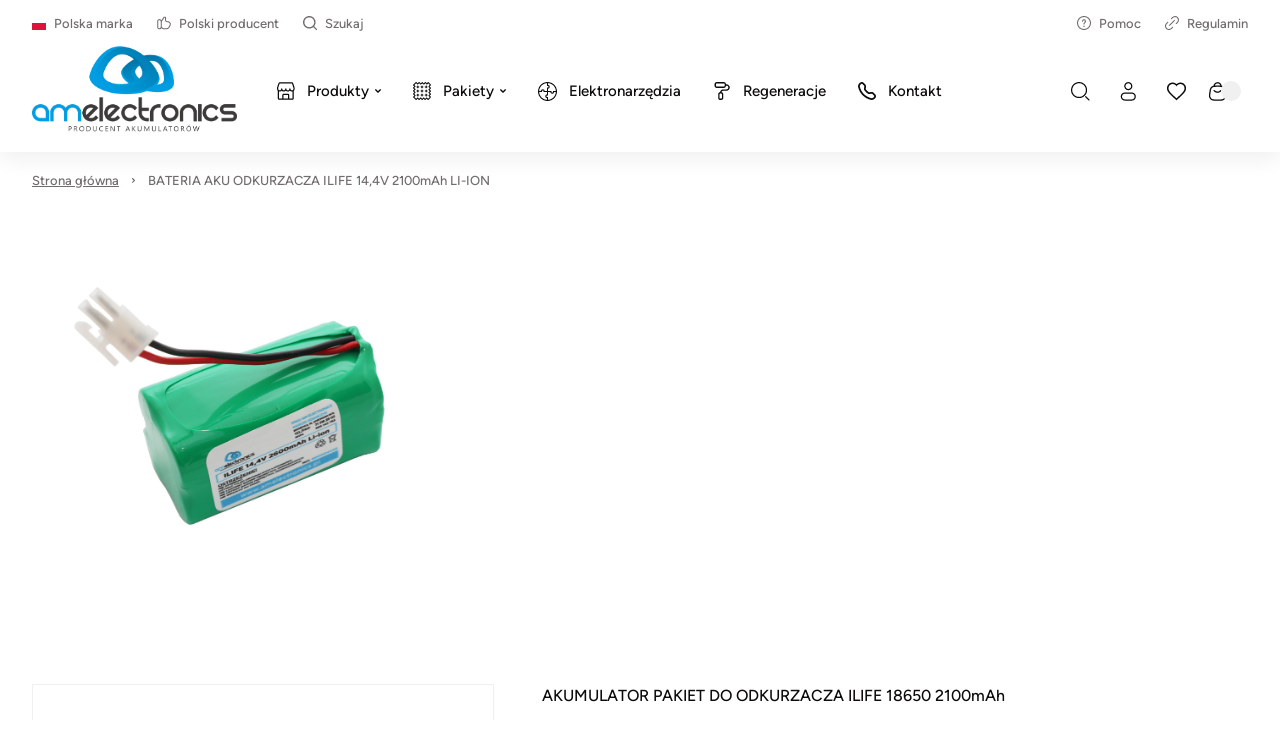

--- FILE ---
content_type: text/html
request_url: https://amelectronics.pl/p/bateria-aku-odkurzacza-ilife-144v-2100mah-li-ion9345
body_size: 56947
content:

        <!DOCTYPE html>
        <html lang="pl" currency="PLN" >
            <head>
                <meta charset="utf-8">
                <meta name="robots" content="index, follow">
                
        <meta name="google-site-verification" content="WkpyeG-G0G0tkkHEMltTxOEJmrZvnMDo9B1gFUs8XkE" />
    
                
        <link rel="preload" href="/fonts/figtree.woff2" as="font" type="font/woff2" crossorigin>
        
        <style>
            @font-face {
                font-family: 'figtree';
                font-style: normal;
                font-weight: 500;
                src: url('/fonts/figtree.woff2') format('woff2');
                font-display: fallback;
            }
            @font-face {
                font-family: 'Main Font';
                font-style: normal;
                font-weight: 500;
                src: url('/fonts/figtree.woff2') format('woff2');
                font-display: fallback;
            }
            
            @font-face {
                font-family: 'Header Font';
                font-style: normal;
                font-weight: 500;
                src: url('/fonts/figtree.woff2') format('woff2');
                font-display: fallback;
            }
            :root {
                --base-font: 'figtree';
                --header-font: 'figtree';
            }
        </style>
    
                <title>BATERIA AKU ODKURZACZA ILIFE 14,4V 2100mAh LI-ION</title>
                
                <link rel="icon" href="/upload/logo-aplikacja.png" type="image/x-icon" />
                <link rel="canonical" href="https://amelectronics.pl/p/bateria-aku-odkurzacza-ilife-144v-2100mah-li-ion9345">
                <meta property="og:title" content="BATERIA AKU ODKURZACZA ILIFE 14,4V 2100mAh LI-ION">
                
                <meta property="og:image" content="https://upload.cdn.baselinker.com/products/6010997/a47e4f6354acdb8c019b42e75e254f28.jpg">
                <meta name="viewport" content="width=device-width, initial-scale=1.0"/>
                <style>*,:before,:after{box-sizing:border-box}*{-webkit-tap-highlight-color:transparent;margin:0;padding:0}ul[role=list],ol[role=list]{list-style:none}h1,h2,h3,h4,h5,h6{font-size:inherit;font-weight:inherit;margin:0}a{color:inherit;text-decoration:none}a:not([class]){text-decoration-skip-ink:auto}img,picture,svg,video,canvas{vertical-align:middle;background-repeat:no-repeat;background-size:cover;max-width:100%;height:auto;font-style:normal}input,button,textarea,select{font:inherit;color:var(--color1);background:0 0}@media (prefers-reduced-motion:reduce){html:focus-within{scroll-behavior:auto}*,:before,:after{transition:none;scroll-behavior:auto!important;transition-duration:.01ms!important;animation-duration:.01ms!important;animation-iteration-count:1!important}}html{height:100%;font-family:sans-serif;font-family:var(--base-font);color:var(--color1);overflow-y:scroll}summary::-webkit-details-marker,summary::marker{content:none;display:none}input::-webkit-outer-spin-button,input::-webkit-inner-spin-button{-webkit-appearance:none;margin:0}input[type=number]{-moz-appearance:textfield}::-webkit-scrollbar{width:6px;height:6px}::-webkit-scrollbar-thumb{background:#6666;border-radius:8px}:root{--menu-logo-desktop-height:40px;--menu-logo-mobile-height:30px;--menu-hover-bg:#fcf6f0;--footer-logo-desktop-height:30px;--footer-logo-mobile-height:25px;--menu-side-width:282px;--menu-desktop-height:127px;--menu-mobile-height:127px;--color1:#0d0b0c;--color2:#726c6d;--color3:#fff;--color4:#f0f0f0;--color5:#f7f7f7;--color6:#fcf6f0;--color7:#f0fcf3;--color8:#e6e6e6;--color9:#58585a;--color10:#dee0e4;--color11:#fae6eb;--color12:#ebf5f6;--red:#c91e49;--green:#1ec94f;--blue:#1ebac9;--orange:#c9741e;--mask1:#f7f7f7f2;--mobile:800px;--split-padding:24px;--base-font:"Main Font";--header-font:"Header Font";--mb:0;--mmb:0;--ar:1;--mar:1;--modal-td:.25s}.invert:root{--menu-hover-bg:#211f1b;--color1:#f2f4f3;--color2:#69716f;--color3:#000;--color4:#0f0f0f;--color5:#080808;--color6:#03090f;--color7:#0f030c;--color8:#69716f;--color9:#a7a7a5;--color10:#211f1b;--mask1:#000000b3}body{background:var(--color3)}.split-w{align-items:flex-start;width:100%;max-width:1384px;margin:0 auto 80px;padding:0 32px;display:flex}.split-w>div:first-of-type{padding-right:var(--split-padding);flex-shrink:0}.split-w>div:last-of-type{padding-left:var(--split-padding);flex-grow:1}.split-w>.sticky{top:calc(var(--menu-desktop-height) + 8px);position:sticky}.fixed-menu .split-w>.sticky{top:8px}[data-role=expand]:not(.active):not([data-type=mobile]) [data-role=expand\:content]{display:none}[data-role=expand] [data-role=expand\:trigger]{cursor:pointer}[data-role=expand] .trigger{color:var(--color2);cursor:pointer;align-items:center;font-size:15px;font-weight:600;line-height:17px;display:inline-flex}[data-role=expand] .trigger:hover{color:var(--color1)}[data-role=expand] .trigger svg{width:6px;height:6px;margin-left:6px}[data-role=expand].active [data-role=expand\:trigger]{display:none}[v-cloak]{visibility:hidden}.breadcrumb-w{width:100%}.breadcrumb{color:var(--color2);align-items:center;width:100%;max-width:1384px;margin:0 auto;padding:20px 32px;font-size:13px;font-weight:400;line-height:17px;display:flex}.breadcrumb a{text-decoration:underline}.breadcrumb a:last-of-type{text-decoration:none}.breadcrumb svg{flex-shrink:0;width:5px;height:5px;margin:0 12px}.breadcrumb a:hover{color:var(--color1);cursor:pointer}#toasts{z-index:9999;position:fixed;top:0;right:0}#toasts [data-id]{display:none}#toasts>div:first-of-type{margin-top:16px}#toasts>div{background:var(--color3);border:1px solid var(--color4);border-radius:4px;align-items:center;width:360px;margin:0 16px 8px;padding:16px;font-size:13px;line-height:16px;display:flex;position:relative;overflow:hidden;box-shadow:0 16px 36px -8px #0d0b0c24}#toasts>div .ico{border-radius:32px;flex-shrink:0;justify-content:center;align-items:center;width:32px;height:32px;margin-right:12px;display:flex}#toasts>div .ico svg{width:15px;height:15px}#toasts>div .close{border:1px solid var(--color4);width:24px;height:24px;color:var(--color2);cursor:pointer;flex-shrink:0;justify-content:center;align-items:center;margin-left:auto;display:flex}#toasts>div .close svg{width:6px;height:6px}#toasts>div .close:hover{color:var(--color1);border-color:var(--color1)}#toasts>div a{margin-top:6px;text-decoration:underline;display:block}#toasts>div .progress{width:100%;height:3px;transition:width 1s linear;position:absolute;bottom:0;left:0}#toasts>div.error .ico svg{width:9px;height:9px}#toasts>div.error .progress{background:var(--red)}#toasts>div.error .ico{color:var(--red);background:#c91e491a}#toasts>div.success .ico svg{width:12px;height:12px}#toasts>div.success .progress{background:var(--green)}#toasts>div.success .ico{color:var(--green);background:#1ec94f1a}#toasts>div.info .progress{background:var(--blue)}#toasts>div.info .ico{color:var(--blue);background:#1ebac91a}#toasts>div.warn .progress{background:var(--orange)}#toasts>div.warn .ico{color:var(--orange);background:#c9741e1a}.message{align-items:center;padding:24px;display:flex}.message .ico{border-radius:100px;flex-shrink:0;justify-content:center;align-items:center;width:56px;height:56px;margin-right:16px;display:flex}.message.success .ico{color:var(--green);background:#1ec94f1a}.message.success .ico svg{width:20px;height:20px}.message.info .ico{color:var(--blue);background:#1ebac91a}.message.warn .ico{color:var(--orange);background:#c9741e1a}.message.error .ico{color:var(--red);background:#fa789f1a}.message.error .ico svg{width:14px;height:14px}.message.success{background:#1ec94f1a}.message.info{background:#1ebac91a}.message.warn{background:#c9741e1a}.message.error{background:#fa789f1a}.message .ico svg{width:22px;height:22px}.message .text>div:first-of-type{font-size:22px;font-weight:600;line-height:29px}.message .text>div:nth-of-type(2){color:var(--color2);margin-top:4px;font-size:15px;font-weight:500;line-height:18px}html body:has(#inpostpay-widget-popup){overflow:visible}@media screen and (width>=800px){[data-role=expand][data-type=mobile] [data-role=expand\:trigger]{display:none}}@media screen and (width<=800px){.message{padding:16px}.message .text>div:first-of-type{font-size:20px;line-height:27px}.message .text>div:nth-of-type(2){font-size:14px}.breadcrumb>*{white-space:nowrap;scroll-snap-align:start}.breadcrumb-w{padding-bottom:12px}.breadcrumb::-webkit-scrollbar{display:none}.breadcrumb{scroll-snap-type:x mandatory;padding:20px 16px 8px;scroll-padding-left:16px;overflow:auto}.split-w{margin-bottom:40px;padding:0 16px;display:block}.split-w>div:last-child{margin-bottom:0}.split-w>div{margin-bottom:16px;max-width:100%!important}.split-w>div:first-of-type{padding:0 0 40px}.split-w>div:last-of-type{padding:0}.split-w>.sticky{position:static}#toasts{top:auto;bottom:0}#toasts>div{width:calc(100vw - 32px);margin:0 16px 8px}[data-role=expand][data-type=mobile]:not(.active) [data-role=expand\:content]{display:none}}.menu-w{background:var(--color3);z-index:11;width:100%;transition:background-color .25s ease-out,color .25s ease-out}.menu-w:not([data-init]){transition:none}.menu-w.inverted{color:var(--color3);background:0 0;position:absolute;top:0;left:0}.menu-w.sticky{position:sticky;top:0;left:0}.menu-w.fixed{position:fixed;top:0}.menu-w.sticky:not(.inverted){background:var(--color3);box-shadow:0 8px 20px #0000000f}.menu{width:100%;max-width:1384px;margin:0 auto;padding:0 32px;position:relative}.menu .burger-btn{display:none}.menu .top{z-index:2;display:flex;position:relative}.menu .top>div{flex:1 0;align-items:center;min-height:46px;display:flex}.menu .top>div>:last-child{margin-right:0}.menu .top .center{justify-content:center}.menu .top .right{justify-content:flex-end}.menu .top .link,.menu .top .text{color:var(--color2);align-items:center;margin-right:24px;padding:8px 0;font-size:13px;font-style:normal;font-weight:500;display:flex}.menu .top .link:hover{color:var(--color1)}.menu .top .link svg,.menu .top .text svg{flex-shrink:0;width:14px;height:14px;margin-right:8px}.menu .top .dropdown{width:auto;margin-right:24px;font-size:13px;line-height:15px}.inverted .menu .top .dropdown .trigger{color:var(--color3);padding:0 2px 0 8px}.menu .top .dropdown .trigger{color:var(--color2);border:none;padding:0}.menu .top .dropdown .trigger svg{flex-shrink:0;width:13px;height:13px;margin-right:8px}.menu .content .dropdown .trigger .chevron{flex-shrink:0;margin-left:6px}.menu .top .dropdown .trigger .chevron{flex-shrink:0;width:6px;height:6px;margin-left:4px}.menu .top .dropdown.open .trigger,.menu .top .dropdown.open .trigger .chevron,.menu .top .dropdown .trigger:hover{color:var(--color1)}.inverted .menu .top .dropdown .trigger .chevron{color:var(--color3)}.menu .top .dropdown .opts{border:none;min-width:100%}.menu .mid{display:block}.menu .mid .gr{flex:1 0;display:flex}.menu .mid .gr.right{justify-content:flex-end}.menu .mid .fl{align-items:stretch;min-height:104px;padding-bottom:16px;display:flex}.menu .logo img{height:var(--menu-logo-desktop-height);width:auto}.menu .logo{flex-shrink:0;align-items:center;margin-right:24px;display:flex}.menu .content{margin-right:auto;display:flex}.menu .content>[data-dh]{display:none!important}.menu .content .link .arrow,.menu .content .text .arrow{width:11px;height:11px;margin-left:6px;margin-right:0}.menu .content .link .chevron,.menu .content .text .chevron{width:6px;height:6px;margin-left:6px;margin-right:0}.menu .content .link>*,.menu .content .text>*{z-index:1}.menu .content .link,.menu .content .text{color:var(--color1);align-items:center;font-size:15px;font-style:normal;font-weight:500;display:flex}.menu .content .text{color:var(--color2)}.menu .content .link span,.menu .content .text span{white-space:nowrap;align-items:center;width:100%;height:48px;padding:0 16px;display:flex}.menu .content .link:hover span{background:var(--menu-hover-bg)}.menu .content .dropdown .trigger{border:none;height:48px}.menu .content .dropdown .trigger:hover,.menu .content .dropdown.open .trigger{background:var(--menu-hover-bg)}.menu .content .dropdown .opts{border:none;width:100%}menu .content .link{cursor:pointer}.menu .content .link svg,.menu .content .text svg{flex-shrink:0;width:18px;height:18px;margin-right:12px}.menu .double,.menu .single{align-items:center;display:flex}.menu .double .text,.menu .single .text{color:var(--color1);cursor:default}.menu .double:hover>.text .chevron,.menu .double:hover>.link .chevron,.menu .single:hover>.text .chevron,.menu .single:hover>.link .chevron{transform:rotate(180deg)}.menu .double .text:hover span,.menu .double:hover>.text span,.menu .double:hover>.link span,.menu .single .text:hover span,.menu .single:hover>.text span,.menu .single:hover>.link span{background:var(--menu-hover-bg)}.menu .double .legend .text:hover,.menu .double .legend .link:hover{color:var(--color1)}.menu .double .drawer{z-index:9;width:100%;color:var(--color1);padding:16px 32px 0;display:none;position:absolute;top:calc(100% - 16px);left:0}.menu .double:hover .drawer{display:block}.menu .double .wrap{background:var(--color3);padding:10px;display:flex;position:relative;box-shadow:0 40px 50px #0000001a}.menu .double .legend{background:var(--menu-hover-bg);flex-shrink:0;flex-basis:253px;min-height:400px;margin-right:56px;padding:16px}.menu .double .legend .chevron{margin-left:auto;margin-right:0;transform:rotate(-90deg)}.menu .double .legend .arrow{margin-left:auto}.menu .double .wrap .link span,.menu .double .wrap .text span{height:auto;padding:0;line-height:21px}.menu .double .wrap .link:hover span,.menu .double .wrap .text:hover span{background:0 0}.menu .double .legend>*{padding:14px}.menu .double .legend .text,.menu .double .legend .link{color:var(--color2);cursor:pointer}.menu .double .legend .hovered,.menu .double .legend .hovered{color:var(--color1);background:var(--color3)}.menu .double .list.hovered{display:flex}.menu .double .list{flex-grow:1;display:none;position:relative}.menu .double .list .items>header{font-size:18px;font-weight:600;line-height:25px;font-family:var(--header-font);flex-basis:100%;margin-bottom:20px}.menu .double .list .side,.menu .double .list .product-box,.menu .double .list>picture{width:var(--menu-side-width);flex-shrink:0;height:auto}.menu .double .items{flex-wrap:wrap;flex-grow:1;align-content:flex-start;align-items:flex-start;padding:30px 0 0;display:flex}.menu .double .list.wide .items>a{flex-shrink:0;flex-basis:calc(33.3333% - 24px)}.menu .double .list .items a .text{cursor:pointer}.menu .double .list .items>a{flex-basis:calc(50% - 24px);max-width:calc(50% - 24px);margin:0 24px 8px 0;padding:16px}.menu .double.mixed .legend>*{margin-top:2px}.menu .double.mixed .legend>:first-child{margin-top:0}.menu .double.mixed .legend .flat:hover{color:var(--color1)}.menu .double.mixed .legend>:not(.flat)+.flat{margin-top:2px}.menu .double.mixed .legend .flat{background:var(--color3)}.menu .double.mixed .legend .link:not(.flat),.menu .double.mixed .legend .text:not(.flat){margin-right:-16px}.menu .double .list .items>a:hover{background:var(--menu-hover-bg)}.menu .single:not(.columns){position:relative}.menu .single .drawer{z-index:9;color:var(--color1);padding:16px 0 0;display:none;position:absolute;top:100%;left:0}.menu .single.columns .wrap{padding:10px}.menu .single.columns .wrap .items{grid-gap:8px 64px;grid-template-columns:repeat(2,1fr);width:100%;padding:30px 40px 22px;display:grid}.menu .single.columns .wrap .items>a{width:100%}.menu .single.columns .wrap .items.wide{grid-template-columns:repeat(3,1fr)}.menu .single.columns .drawer{width:100%;padding:16px 32px 0;top:calc(100% - 16px)}.menu.lay2 .single.columns .drawer{top:calc(100% - 32px)}.menu .single:hover .drawer{display:block}.menu .single .wrap{background:var(--color3);padding:16px;display:flex;position:relative;box-shadow:0 40px 50px #0000001a}.menu .single picture,.menu .single .product-box{width:var(--menu-side-width);flex-shrink:0;margin-left:16px}.menu .single .product-box{margin-left:32px}.menu .single .wrap a{cursor:pointer;padding:16px;display:block}.menu .single .wrap a .desc,.double .desc{color:var(--color2);margin-top:14px;font-size:14px;font-weight:400;line-height:20px}.menu .single .wrap a .text span{height:21px;padding:0}.menu .single .wrap a .text{cursor:pointer}.menu .single .wrap a:hover{background:var(--menu-hover-bg)}.menu .burger{align-items:center;display:flex}.menu .burger .drawer{z-index:9;color:var(--color1);display:none;position:fixed;inset:0}.menu .burger .drawer.visible{display:block}.menu .burger .drawer:before{content:"";z-index:-1;opacity:0;width:100%;height:100%;transition:opacity var(--modal-td)ease;background:#00000080;position:absolute}.menu .burger.active .drawer:before{opacity:1}.menu .burger .wrap>.list>.item{margin-bottom:16px}.menu .burger .trigger{cursor:pointer;align-items:center;height:48px;padding:0 16px;font-size:15px;font-weight:500;display:flex}.menu .burger .trigger>svg{width:19px;height:19px;margin-right:12px}.menu .burger .trigger:hover{background:var(--menu-hover-bg)}.menu .burger .drawer .wrap{opacity:0;transition:transform var(--modal-td)ease,opacity var(--modal-td)ease;transform:translate(-100%)}.menu .burger.active .drawer .wrap{opacity:1;transform:translate(0)}.menu .burger .header{align-items:center;margin-bottom:50px;margin-right:-16px;font-size:32px;font-weight:600;line-height:42px;display:flex}.menu .burger .header .close:hover{color:var(--color1)}.menu .burger .header .close{cursor:pointer;color:var(--color9);align-items:center;margin-left:auto;padding:0 16px;display:flex}.menu .burger .head>*{flex-grow:1;flex-shrink:0}.menu .burger .head{display:flex}.menu .burger .header svg{width:12px;height:12px}.menu .burger .wrap{background:var(--color3);width:465px;height:100%;padding:52px 48px;position:absolute;top:0;left:0;overflow:auto}.menu .burger .link span,.menu .burger .text span{padding:0}.menu .burger .link:hover span,.menu .burger .text:hover span{background:0 0}.menu .burger .item .body{padding-left:30px;display:none}.menu .burger .item.active>.body{display:block}.menu .burger .expand svg{width:6px;height:6px}.menu .burger .expand:hover{opacity:1}.menu .burger .expand{cursor:pointer;opacity:.5;justify-content:flex-end;align-items:center;display:flex}.menu .burger .item>.nested>:first-child:hover{opacity:1}.menu .burger .item>.nested>:first-child{opacity:.5}.menu .burger .item.active>.nested>:first-child,.menu .burger .item.active>.head>.expand{opacity:1}.menu .burger .item.active>.head>.expand>svg{transform:rotate(180deg)}.menu .select{align-items:center;display:flex}.menu .search-btn,.menu .account-btn,.menu .wishlist-btn,.menu .basket-btn{cursor:pointer;flex-shrink:0;justify-content:center;align-items:center;width:48px;height:48px;margin:auto 0;display:flex}.menu .basket-btn.disabled{pointer-events:none;opacity:.25}.menu .search-btn>svg,.menu .account-btn>svg,.menu .wishlist-btn>svg,.menu .basket-btn>svg{width:19px;height:19px}.menu .search-input{border:1px solid var(--color8);cursor:text;max-width:410px;height:48px;color:var(--color2);flex-basis:30%;justify-content:center;align-items:center;padding:0 20px;font-size:15px;font-weight:500;display:flex}.inverted .menu .search-input svg{color:var(--color2)}.menu .search-input svg{color:var(--color1);width:19px;height:19px;margin-left:auto}.inverted .menu .basket-btn .badge,.inverted .menu .wishlist-btn .badge{color:var(--color1)}.menu .wishlist-btn .badge.hidden{display:none}.menu .basket-btn .badge,.menu .wishlist-btn .badge{background:var(--color4);border-radius:20px;justify-content:center;align-items:center;min-width:20px;height:20px;margin-left:-6px;padding:0 5px;font-size:11px;display:flex}.menu .basket-btn .badge.zero,.menu .wishlist-btn .badge.zero{color:var(--color2)}.menu.lay2 .logo{margin-right:auto}.menu.lay2 .mid .fl{min-height:76px;margin-bottom:0}.menu.lay2 .mid .fl.last{min-height:48px;padding-bottom:32px}.menu.lay2 .double .drawer{top:calc(100% - 32px)}.menu.lay3 .top{border-bottom:1px solid var(--color8)}.menu.lay3 .mid .fl{min-height:80px;padding:16px 0}.menu.lay3 .logo{margin:0}.inverted .menu .top .link,.inverted .menu .top .text,.inverted .menu .content>.link,.inverted .menu .content>.text,.inverted .menu .single>.link,.inverted .menu .single>.text,.inverted .menu .double>.link,.inverted .menu .double>.text,.inverted .menu .burger .trigger,.inverted .menu .select .trigger,.inverted .menu .select .trigger .chevron{color:var(--color3)}.inverted .menu .content .link:hover span,.inverted .menu .select .trigger:hover,.inverted .menu .dropdown.open .trigger,.inverted .menu .dropdown .trigger:hover,.inverted .menu .select .trigger:hover,.inverted .menu .single:hover>.text span,.inverted .menu .single:hover>.link span,.inverted .menu .double:hover>.text span,.inverted .menu .double:hover>.link span{background:var(--color3);color:var(--color1)}.inverted .menu .select .open .trigger .chevron,.inverted .menu .select .trigger:hover .chevron{color:var(--color1)}.inverted .menu .logo{filter:grayscale()invert()}.inverted .menu.lay3 .top{border-color:var(--color8)}.inverted .menu .burger .trigger:hover{background:var(--color3);color:var(--color1)}.invert .inverted .menu .top .link,.invert .inverted .menu .top .text,.invert .inverted .menu .content>.link,.invert .inverted .menu .content>.text,.invert .inverted .menu .single>.link,.invert .inverted .menu .single>.text,.invert .inverted .menu .double>.link,.invert .inverted .menu .double>.text,.invert .inverted .menu .select .trigger,.invert .inverted .menu .select .trigger .chevron{color:var(--color1)}.invert .inverted .menu .content .link:hover span,.invert .inverted .menu .select .trigger:hover,.invert .inverted .menu .dropdown.open .trigger,.invert .inverted .menu .dropdown .trigger:hover,.invert .inverted .menu .select .trigger:hover,.invert .inverted .menu .single:hover>.text span,.invert .inverted .menu .single:hover>.link span,.invert .inverted .menu .double:hover>.text span,.invert .inverted .menu .double:hover>.link span{background:var(--color3);color:var(--color1)}.invert .inverted .menu .select .open .trigger .chevron,.invert .inverted .menu .select .trigger:hover .chevron{color:var(--color1)}.invert .inverted .menu .logo{filter:grayscale()invert()}.invert .inverted .menu.lay3 .top{border-color:var(--color8)}.invert .inverted .menu .burger .trigger:hover{background:var(--color3);color:var(--color1)}.invert .menu .search-btn,.invert .menu .account-btn,.invert .menu .wishlist-btn,.invert .menu .basket-btn{color:var(--color1)}.menu-w .bar{font-size:14px;display:flex;overflow:auto}.menu-w .bar svg{flex-shrink:0;width:16px;height:16px;margin-right:12px}.menu-w .bar>div{text-align:center;white-space:nowrap;justify-content:center;align-items:center;min-width:100%;height:36px;padding:0 32px;font-size:14px;font-weight:300;line-height:36px;display:flex}@media screen and (width<=800px){.menu{padding:0 16px}.menu .logo img{height:var(--menu-logo-mobile-height)}.menu .top .center,.menu .top .right,.menu-w .menu .content>:not(.burger-btn),.menu .search-btn,.menu .account-btn{display:none}.menu .content>.burger-btn{justify-content:center;align-items:center;width:48px;height:48px;margin-right:8px;display:flex}.menu .burger-btn svg{width:20px;height:20px}.menu .mid .gr{flex:none;align-items:center}.inverted .menu.lay3 .top{border-color:var(--color9)}.menu .top>div{align-items:stretch;min-height:62px}.menu .top .link,.menu .top .text{white-space:nowrap;flex-direction:column;flex-basis:33.3333%;justify-content:flex-end;margin:0;padding:12px 0;line-height:15px}.menu .top .link svg,.menu .top .text svg{margin:0 0 8px}.menu.lay3 .mid .fl{min-height:72px;padding:8px 0 16px}.menu .mid .gr.right{margin-left:auto}.menu.lay2 .mid .fl.last{min-height:0;padding:0}.menu .search-input{display:none}.menu.lay2 .mid{padding:8px 0 0 56px;position:relative}.menu.lay2 .burger-btn,.menu.lay1 .burger-btn{position:absolute;top:calc(50% - 4px);left:0;transform:translateY(-50%)}.menu.lay1 .mid{position:relative}.menu.lay1 .mid .fl{min-height:72px;padding:8px 0 16px 56px}.menu-w .bar>div{justify-content:flex-start}}.mobile-menu{z-index:99999;background:#fff;width:100vw;height:100dvh;transition:transform .3s ease-in-out;position:fixed;top:0;left:0;transform:translate(-100%)}.mobile-menu.open{transform:translate(0)}.mobile-menu>header .prev svg{width:12px;height:12px;transform:rotate(180deg)}.mobile-menu>header .prev{border:1px solid var(--color4);flex-shrink:0;justify-content:center;align-items:center;width:40px;height:40px;margin-right:12px;display:flex}.mobile-menu>header{align-items:stretch;padding:24px 24px 32px;font-size:26px;font-weight:600;line-height:34px;display:flex}.mobile-menu>header>div{align-items:center;display:flex}.mobile-menu .close svg{width:12px;height:12px}.mobile-menu .item .desc{color:var(--color2);margin-top:12px;padding-left:30px;font-size:14px;line-height:19px}.mobile-menu .item .text{align-items:center;display:flex}.mobile-menu .close{cursor:pointer;justify-content:center;align-items:center;width:40px;height:40px;margin-left:auto;display:flex}.mobile-menu>.wrap.padded{padding-bottom:96px}.mobile-menu>.wrap{flex-direction:column;height:calc(100% - 96px);padding:0 24px 24px;display:flex;position:relative;overflow:auto}.mobile-menu .item svg{flex-shrink:0;width:18px;height:18px;margin-right:12px}.mobile-menu .item.secondary>:first-child{flex-grow:1}.mobile-menu .item.secondary.info{color:var(--color2)}.mobile-menu .item.secondary{color:var(--color1);margin-bottom:0;font-size:14px;line-height:18px}.mobile-menu .item{align-items:stretch;margin-bottom:8px;font-size:18px;line-height:20px;display:flex}.mobile-menu .item:last-child{margin-bottom:0}.mobile-menu .item>:last-child{flex-grow:1}.mobile-menu .item .chevron{flex-shrink:0;justify-content:flex-end;align-items:center;padding-left:16px;display:flex}.mobile-menu .item .chevron svg{width:10px;height:10px;margin-right:16px}.mobile-menu .item.space{margin-top:auto}.mobile-menu .item>.space:first-child{padding:48px 0 0}.mobile-menu .item>:first-child{flex-direction:column;justify-content:center;padding:15px 0;display:flex}.mobile-menu .plugin .product-box>div>div:last-of-type{justify-content:center}.mobile-menu .plugin .product-box>div>div:first-of-type{margin-bottom:0}.mobile-menu .plugin .product-box .pic{width:120px;margin-right:16px;padding-top:100%!important}.mobile-menu .plugin .product-box{padding:0}.mobile-menu .plugin .product-box .sq{display:none}.mobile-menu .plugin .product-box>div{flex-direction:row}.mobile-menu .bottom{background:var(--color5);width:100%;padding:24px 16px 24px 24px;display:flex;position:absolute;bottom:0;left:0}.mobile-menu .bottom>*{border:1px solid var(--color4);background:var(--color3);flex:1 0;justify-content:center;align-items:center;height:48px;margin-right:8px;font-size:14px;line-height:18px;display:flex}.mobile-menu .bottom svg{width:19px;height:19px;margin-right:12px}.mobile-menu[data-layout=lay2] .secondary{background:var(--color5);margin-left:-24px;margin-right:-24px;padding:0 24px}.footer-w{background:var(--color3);width:100%}.footer{width:100%;max-width:1384px;margin:0 auto;padding:80px 32px 0;display:flex}.copy-w{background:var(--color3);width:100%}.copy{width:100%;max-width:1384px;height:96px;color:var(--color2);align-items:center;margin:0 auto;padding:0 32px;font-size:13px;font-weight:500;line-height:16px;display:flex}.copy a{color:var(--color2);margin-left:4px;text-decoration:underline;display:inline}.footer .logo{display:block}.footer .logo img{height:var(--footer-logo-desktop-height);width:auto}.footer .left{flex-shrink:0;flex-basis:40%;max-width:40%;padding:0 78px 40px 0}.footer .left .te{margin-top:24px;margin-bottom:40px;font-size:18px;font-weight:400;line-height:24px}.footer .left .tel,.footer .left .mail,.footer .left .store{align-items:flex-start;margin-top:24px;display:flex}.footer .left .tel svg,.footer .left .mail svg,.footer .left .store svg{width:18px;height:18px;margin:0 24px 0 0}.footer .left .tel svg{margin-top:4px}.footer .left .mail,.footer .left .store{font-size:16px;font-weight:500;line-height:21px}.footer .left .tel>div>div{color:var(--color2);font-size:15px;font-weight:500;line-height:20px}.footer .left .tel>div>div:first-child{color:var(--color1);font-size:20px;font-weight:700;line-height:26px}.footer .right{flex-grow:1;display:flex}.footer .right>div{flex-direction:column;flex:1;margin-left:32px;display:flex}.footer .right>div>a{padding:8px 0;font-size:16px;font-weight:500;line-height:21px}.footer .right>div>header{font-size:20px;font-style:normal;font-weight:600;line-height:22px;font-family:var(--header-font);margin-bottom:32px}.footer .right>div>a:hover{text-decoration:underline}.footer .soc{margin-top:40px;display:flex}.footer .soc>a{cursor:pointer;justify-content:center;align-items:center;width:40px;height:40px;margin-right:4px;display:flex}.footer .soc svg{width:16px;height:16px}@media screen and (width<=800px){.footer{flex-direction:column;padding:40px 16px 0}.footer .logo img{height:var(--footer-logo-mobile-height)}.footer .left{flex-basis:initial;width:100%;max-width:100%;margin-bottom:32px;padding:0}.footer .left .te{margin-bottom:32px}.footer .right{flex-direction:column}.footer .right>div:last-child{margin:0}.footer .right>div{margin:0 0 24px}.footer .right>div>header{margin-bottom:16px}.copy{height:80px;padding:0 16px}}.gallery-slider-w{width:100%;margin-bottom:var(--mb);overflow:hidden}.gallery-slider-w[data-div="3"] .spaced .item{flex-shrink:0;flex-basis:calc(33.3333% - 10.6666px);margin-right:16px}.gallery-slider-w[data-div="3"] .item{flex-shrink:0;flex-basis:33.3333%}.gallery-slider .items{width:100%;display:flex;overflow:hidden}.gallery-slider .play{background-color:var(--color3);cursor:pointer;border-radius:20px;justify-content:center;align-items:center;width:40px;height:40px;display:flex;position:absolute;bottom:16px;left:16px}.gallery-slider .play svg{width:10px;height:10px;transform:translate(1px)}.gallery-slider .preview .play{opacity:.6;width:20px;height:20px;bottom:8px;left:8px}.gallery-slider .preview .play svg{width:6px;height:6px}.gallery-slider .item{transition:transform .25s ease-in-out,opacity .25s ease-in-out;overflow:hidden}.gallery-slider.ctrl-inverted .arr,.gallery-slider.ctrl-inverted .play{color:var(--color3);background:#0006}.gallery-slider.wide{max-width:none;padding:0}.gallery-slider{width:100%;max-width:1384px;margin:0 auto;padding:0 32px;display:flex;position:relative;overflow:hidden}.gallery-slider .pic{position:relative}.gallery-slider .pic img,.gallery-slider .list img{width:100%;height:auto;position:absolute;top:50%;left:0;transform:translateY(-50%)}.gallery-slider .pic .vert img,.gallery-slider .list .vert img{width:auto;height:100%;position:absolute;top:0;left:50%;transform:translate(-50%)}.gallery-slider.squared .pic img,.gallery-slider.squared .list img,.gallery-slider.squared .pic .vert img,.gallery-slider.squared .list .vert img{object-fit:cover;width:100%;height:100%}.gallery-slider .arr:hover{opacity:1}.gallery-slider.wide .arr{left:40px}.gallery-slider.wide .arr.right{left:auto;right:40px}.gallery-slider .arr{opacity:.5;width:40px;height:40px;color:var(--color2);cursor:pointer;background-color:#ffffff40;border-radius:40px;justify-content:center;align-items:center;display:flex;position:absolute;top:50%;left:72px;transform:translateY(-50%)}.gallery-slider.hidden{display:none!important}.gallery-slider .arr.disabled{display:none}.gallery-slider .arr svg{width:14px;height:14px;transform:rotate(180deg)}.gallery-slider .arr.right svg{transform:none}.gallery-slider .arr.right{left:auto;right:72px}.split-w .gallery-slider-w.with-list,.gallery-slider-w.grid,.split-w .gallery-slider-w.grid .gallery-slider{padding-left:0;padding-right:0}.gallery-slider-w.grid .gallery-slider .items{flex-wrap:wrap}.gallery-slider-w.grid .gallery-slider .item{margin-bottom:8px}.gallery-slider-w.grid .gallery-slider .item:nth-of-type(odd){margin-right:8px}.gallery-slider-w.grid .gallery-slider .item{flex-basis:calc(50% - 4px)}.gallery-slider-w.with-list .gallery-slider{max-width:none;padding:0;display:block}.gallery-slider-w.with-list .arr{left:16px}.gallery-slider-w.with-list .arr.right{left:auto;right:16px}.gallery-slider-w.with-list .items{position:relative}.gallery-slider-w.with-list .item{flex-shrink:0;flex-basis:100%}.gallery-slider-w.with-list .list{margin-top:8px;display:flex}.gallery-slider-w.with-list .preview{cursor:pointer;user-select:none;flex-shrink:0;flex-basis:calc(16.6666% - 6.6666px);margin-right:8px;position:relative;overflow:hidden}.gallery-slider-w.with-list .count{background:#fffc;width:100%;height:100%;position:absolute;top:0;left:0}.gallery-slider-w.with-list .count>div{background-color:var(--color3);border-radius:43px;justify-content:center;align-items:center;width:43px;height:43px;font-size:15px;font-weight:600;display:flex;position:absolute;top:50%;left:50%;transform:translateY(-50%)translate(-50%)}.gallery-slider-w.with-list .gallery-slider.vertical{display:flex}.gallery-slider-w.with-list .gallery-slider.vertical .preview .pic{width:100%;height:100%;position:absolute;top:0;left:0}.gallery-slider-w.with-list .gallery-slider.vertical .preview{margin-bottom:8px}.gallery-slider-w.with-list .gallery-slider.vertical .list{flex-direction:column;flex-shrink:0;flex-basis:15%;margin-top:0}.product-description-w,.product-tabs-w,.product-info-tab-w,.product-attrs-w{width:100%;max-width:1384px;margin:0 auto var(--mb)auto;padding:0 32px}.split-w .product-description-w,.split-w .product-tabs-w,.split-w .product-info-tab-w,.split-w .product-attrs-w{padding:0}.product-description{border:1px solid var(--color4);width:100%;padding:32px;font-size:14px;line-height:1.3}.product-description.borderless,.product-attrs.borderless{border:none;padding:0}.product-attrs{border:1px solid var(--color4);width:100%;padding:32px}.product-attrs .he{margin-bottom:24px;font-size:24px;font-weight:600;line-height:32px}.product-attrs .te{margin-bottom:24px;font-size:18px;line-height:27px}.product-attrs .he+.te{margin-top:-8px}.product-attrs .product-attributes{margin-top:0}.product-tabs{border:1px solid var(--color4);width:100%;padding:32px;font-size:14px;line-height:1.3}.product-tabs.borderless{border:none;padding:0}.product-tabs section>header{font-size:32px;font-style:normal;font-weight:500;line-height:42px;font-family:var(--header-font);margin-bottom:24px}.product-tabs>section{margin-bottom:64px}.product-tabs>details{border:1px solid var(--color4);margin-bottom:8px}.product-tabs>details>div{padding:0 24px 24px}.product-tabs>details>summary{cursor:pointer;align-items:center;height:65px;padding:0 24px;font-size:15px;font-weight:500;line-height:17px;display:flex}.product-tabs>details>summary svg{width:8px;height:8px;margin-left:auto;transform:rotate(-90deg)}.product-tabs>details[open]>summary svg{transform:rotate(0)}.product-linked{flex-wrap:wrap;margin-top:22px;display:flex}.product-linked>a{flex-shrink:0;flex-basis:calc(16.6666% - 3.3333px);margin:0 4px 4px 0;position:relative}.product-linked>.active:after{content:"";border:2px solid var(--color1);width:100%;height:100%;position:absolute;top:0;left:0}.product-linked>a:nth-of-type(6n),.product-linked>a:last-of-type{margin-right:0}.product-linked .pic{position:relative;overflow:hidden}.product-linked .pic img{width:100%;height:auto;position:absolute;top:50%;left:0;transform:translateY(-50%)}.product-linked .pic .vert img{width:auto;height:100%;position:absolute;top:0;left:50%;transform:translate(-50%)}.product-linked>header{width:100%;margin-bottom:8px;font-size:13px;font-weight:500;line-height:16px}.product-linked .count{background-color:#fffc;justify-content:center;align-items:center;width:100%;height:100%;display:flex;position:absolute;top:0;left:0}.product-linked .count>div{background-color:var(--color3);border-radius:43px;justify-content:center;align-items:center;min-width:43px;height:43px;padding:0 6px;font-size:15px;font-weight:500;line-height:17px;display:flex}.product-linked.active .hide{display:block}.product-linked .hide{display:none}.product-attributes{color:var(--color2);margin-top:24px;font-size:13px;font-weight:500;line-height:16px}.product-attributes>div:last-child{margin-bottom:0}.product-attributes>div{margin-bottom:8px}.product-attributes span{color:var(--color1)}.product-info-tab{border:1px solid var(--color4);align-items:center;width:100%;padding:24px 32px;display:flex}.product-info-tab.borderless{border:none;padding:0}.product-info-tab svg{flex-shrink:0;width:20px;height:20px;margin-right:16px}.product-info-tab>div:last-of-type{margin-bottom:0}.product-info-tab .he{color:var(--color2);margin-bottom:4px;font-size:13px;font-weight:500;line-height:16px}.product-info-tab .te{font-size:15px;font-weight:600;line-height:17px}.product-info-tab .badge{align-items:center;height:34px;margin-left:auto;padding:0 12px;font-size:15px;font-weight:500;line-height:18px;display:flex}@media screen and (width<=800px){.product-tabs-w{padding:0 16px}.gallery-slider-w{margin-bottom:var(--mmb)}.gallery-slider{padding:0 16px}.gallery-slider .item{scroll-snap-align:start}.gallery-slider .items::-webkit-scrollbar{display:none}.gallery-slider .items{scroll-snap-type:x mandatory}.with-list .vertical{flex-direction:column-reverse}.with-list .vertical .items{margin-bottom:8px}.gallery-slider-w.with-list .gallery-slider.vertical .list{flex-direction:row;flex-basis:100%}.gallery-slider-w.with-list .gallery-slider.vertical .preview .pic{position:static}[data-mobile-mode=nav] .gallery-slider .list{display:none}.inline .gallery-slider.wide{padding:0}.inline .gallery-slider .arr{display:none}.inline .gallery-slider .items{overflow:auto}.inline .gallery-slider .item{flex-basis:284px}.inline .gallery-slider.spaced div.item{flex-basis:284px;margin-right:8px}.inline .gallery-slider.spaced div.item:last-of-type{margin-right:0}.grid .gallery-slider .items{grid-template-rows:auto auto;grid-auto-flow:column;display:grid;overflow-x:scroll}.grid .gallery-slider .item{width:230px;margin:0 8px 8px 0}.gallery-slider-w.grid .gallery-slider{padding-right:8px}.product-linked>a{flex-shrink:0;flex-basis:calc(25% - 3px);margin:0 4px 4px 0;position:relative}.product-linked>a:nth-of-type(6n){margin-right:4px}.product-linked>a:nth-of-type(4n){margin-right:0}.product-info-tab{padding:16px}.product-info-tab .te{font-size:14px}.product-info-tab .badge{font-size:13px}.product-description{border:none;padding:0}.product-tabs-w,.product-attrs-w,.product-description-w,.product-info-tab-w{margin-bottom:var(--mmb)}.product-tabs section>header{margin-bottom:16px;font-size:20px;line-height:26px}.product-attrs .he{font-size:20px;line-height:26px}.product-attrs .te{font-size:16px;line-height:24px}}.gallery-lightbox .play{background-color:var(--color3);cursor:pointer;border-radius:20px;justify-content:center;align-items:center;width:40px;height:40px;display:flex;position:absolute;bottom:16px;left:16px}.gallery-lightbox .play svg{width:10px;height:10px;transform:translate(1px)}.gallery-lightbox .play{width:32px;height:32px;top:50%;left:50%;transform:translate(-50%)translateY(-50%)}.gallery-lightbox .play svg{width:8px;height:8px}.gallery-lightbox .modal{background-color:var(--color4);padding:0}.gallery-lightbox .modal>header{z-index:1;background-color:var(--color3);margin:0;position:absolute;right:0}.gallery-lightbox .modal .close{opacity:1;justify-content:center;align-items:center;width:40px;height:40px;margin:0;padding:0;display:flex}.gallery-lightbox .modal .close svg{width:8px;height:8px}.gallery-lightbox .name{height:87px;color:var(--color2);justify-content:center;align-items:center;font-size:16px;font-weight:500;line-height:21px;display:flex}.gallery-lightbox .modal .wrap{flex-direction:column;height:100%;display:flex}.gallery-lightbox .content{flex-grow:1;justify-content:center;align-items:center;display:flex;position:relative}.gallery-lightbox .preview{cursor:pointer;opacity:.5;flex-shrink:0;flex-basis:80px;margin:0 8px 8px 0;position:relative}.gallery-lightbox .preview.active,.gallery-lightbox .preview:hover{opacity:1}.gallery-lightbox .modal .list{flex-wrap:wrap;justify-content:center;padding:24px 58px 16px 64px;display:flex}.gallery-lightbox .modal .list img{object-fit:cover;width:100%;height:100%;position:absolute;top:0;left:0}.gallery-lightbox .modal .wrap .loading{background-color:var(--color4)}.gallery-lightbox [data-role=media]{max-width:100%;max-height:100%;position:absolute;top:50%;left:50%;transform:translateY(-50%)translate(-50%)}.gallery-lightbox .arr{background-color:var(--color3);cursor:pointer;z-index:2;justify-content:center;align-items:center;width:40px;height:40px;display:flex;position:absolute;top:50%;right:0;transform:translateY(-50%)}.gallery-lightbox .arr svg{width:14px;height:14px}.gallery-lightbox .arr.left{left:0;right:auto}.gallery-lightbox .arr.left svg{transform:rotate(180deg)}@media screen and (width<=800px){.gallery-lightbox .modal{background:var(--color3);padding:24px 0}.gallery-lightbox .modal .list{flex-wrap:nowrap;justify-content:flex-start;width:100%;padding:8px 0 0;overflow:auto}.gallery-lightbox .modal .list>:last-child{margin-right:0}.gallery-lightbox .name{height:auto;padding:0 80px 24px 24px;position:static}.gallery-lightbox .modal>header{background:0 0;top:16px}.gallery-lightbox .modal>header .close{margin-right:16px}}.product-conf{border:1px solid var(--color4);margin-bottom:var(--mb);padding:32px}.product-conf :first-child{margin-top:0}.product-conf .product-rate .stars svg{width:24px;height:24px;margin-right:6px}.product-conf .product-rate .rate .avg{font-size:20px}.product-conf .product-rate .rate .sep{margin:0 4px}.product-conf .product-rate .rate{font-size:16px}.product-conf .product-rate .stars{color:#ffbd22;margin-right:16px;display:flex}.product-conf .product-rate{align-items:center;margin-bottom:16px;display:flex}.product-conf .inpost-pay{margin-top:16px}.product-conf .categories{letter-spacing:2px;text-transform:uppercase;margin-bottom:8px;font-size:10px;font-weight:500;line-height:13px}.product-conf .categories a{color:var(--color2)}.product-conf .categories a:hover{color:var(--color1)}.product-conf .name{font-size:24px;font-weight:600;line-height:32px;font-family:var(--header-font);margin-bottom:16px}.product-conf .code,.product-conf .producer{margin-bottom:8px;font-size:13px;font-weight:500;line-height:16px}.product-conf .code span,.product-conf .producer span{color:var(--color2)}.product-conf .price{margin-top:32px}.product-conf .price sub{vertical-align:baseline;font-size:14px;font-weight:500;line-height:14px}.product-conf .price .hidden{display:none}.product-conf .price .discount{color:var(--color2);margin-bottom:4px;font-size:16px;font-weight:500;line-height:21px;text-decoration:line-through}.product-conf .price .regular{margin-bottom:8px;font-size:28px;font-weight:700;line-height:36px}.product-conf .price .additional{width:100%;color:var(--color2);margin:-4px 0 8px;font-size:14px;font-weight:600;line-height:18px}.product-conf .price .disclaimer{color:var(--color2);font-size:13px;font-weight:500;line-height:16px}.product-conf .variants{margin-top:32px}.product-conf .variants header{width:100%;margin-bottom:8px;font-size:13px;font-weight:500;line-height:16px}.product-conf .variants .value{border:1px solid var(--color4);cursor:pointer;min-width:30px;height:30px;color:var(--color2);justify-content:center;align-items:center;margin:0 4px 4px 0;padding:0 8px;font-size:14px;display:flex;position:relative}.product-conf .variants .value img{border-radius:18px;width:18px;height:18px;position:absolute;top:50%;left:50%;transform:translate(-50%)translateY(-50%)}.product-conf .variants>div{flex-wrap:wrap;margin-bottom:22px;display:flex}.product-conf .variants>div:last-of-type{margin-bottom:0}.product-conf .variants .selected{border-color:var(--color1);color:var(--color1)}.product-conf .personalization{background:var(--color5);margin-top:22px;padding:24px}.product-conf .personalization>header{margin-bottom:16px;font-size:16px;font-weight:500;line-height:20px}.product-conf .personalization>div{border:none;margin-bottom:16px}.product-conf .personalization>div:last-of-type{margin-bottom:0}.product-conf .personalization>div>header{margin-bottom:8px;font-size:13px;font-weight:500;line-height:16px}.product-conf .personalization input[type=text]{border:1px solid var(--color4);background:var(--color3);outline:none;width:100%;height:50px;padding:6px 16px;font-size:14px;font-weight:400;line-height:17px}.product-conf .personalization input::placeholder{color:var(--color2)}.product-conf .personalization .file-preview{background:var(--color3);align-items:center;padding:8px 16px 8px 8px;display:flex}.product-conf .personalization .file-preview .pic img{object-fit:cover;width:100%;height:100%;position:absolute}.product-conf .personalization .file-preview .btn:hover{border-color:var(--color1)}.product-conf .personalization .file-preview .btn svg{width:14px;height:14px;margin:0}.product-conf .personalization .file-preview .info>div:first-of-type{color:var(--color1);margin-bottom:4px;font-size:15px;line-height:18px}.product-conf .personalization .file-preview .info{margin-right:16px}.product-conf .personalization .file-preview .btn{border-color:var(--color4);cursor:pointer;flex-shrink:0;justify-content:center;align-items:center;width:48px;height:48px;margin-left:auto;padding:0;display:flex}.product-conf .personalization .file-preview .pic{flex-shrink:0;width:68px;height:68px;margin-right:12px;position:relative}.product-conf .personalization .file-drop.hidden{display:none}.product-conf .personalization .file-drop{border:1px dashed var(--color10);background:var(--color3);align-items:center;padding:16px 24px;display:flex}.product-conf .personalization .file-drop svg{flex-shrink:0;width:24px;height:24px;margin-right:16px}.product-conf .personalization .info{margin-right:16px}.product-conf .personalization .info>div{color:var(--color2);word-break:break-all;font-size:12px;font-weight:400;line-height:18px}.product-conf .personalization .file-drop .btn{margin-left:auto;font-weight:500}.product-conf .personalization .info>div:first-of-type{color:var(--color1);margin-bottom:4px;font-size:14px;font-weight:500;line-height:17px}.product-conf .personalization input[type=file]{opacity:1;width:0;height:0;padding:0}.product-conf .personalization .options{font-size:14px;font-weight:500;position:relative}.product-conf .personalization .options .trigger svg{flex-shrink:0;width:14px;height:14px;margin-right:12px}.product-conf .personalization .options.open .trigger .chevron{transform:rotate(180deg)}.product-conf .personalization .options .trigger{border:1px solid var(--color4);cursor:pointer;background:var(--color3);justify-content:space-between;align-items:center;height:44px;padding:0 16px;display:flex}.product-conf .personalization .options .trigger:hover .chevron,.dropdown.active .trigger .chevron{color:var(--color1)}.product-conf .personalization .options .trigger .chevron{width:6px;height:6px;color:var(--color2);margin:0 0 0 12px}.product-conf .personalization .options .empty{color:var(--color2)}.product-conf .personalization .options .opts{background-color:var(--color3);border:1px solid var(--color4);border-top-color:var(--color3);color:var(--color2);width:100%;padding:4px 0 8px;display:none;position:absolute;top:100%;left:50%;transform:translate(-50%)}.product-conf .personalization .options .opts>:hover{color:var(--color1)}.product-conf .personalization .options .opts>*{cursor:pointer;padding:10px 16px;display:block}.product-conf .personalization .options .trigger{border-bottom-color:var(--color3)}.product-conf .personalization .options.open .opts{background-color:var(--color3);z-index:2;display:block;box-shadow:0 40px 50px #0000001a}.product-conf .product-buttons{margin-top:32px;display:flex}.product-buttons .quantity.hidden{display:none}.product-buttons .quantity{border:1px solid var(--color4);align-items:center;margin-right:8px;display:flex;position:relative}.product-buttons .quantity .disabled{opacity:.5;pointer-events:none;cursor:default}.product-buttons .quantity input{text-align:center;border:none;outline:none;width:56px;padding:8px 0;font-size:15px;font-weight:700;line-height:22px}.product-buttons .quantity sub{padding:0 12px 0 2px}.product-buttons .quantity svg{width:8px;height:8px}.product-buttons .quantity>div{z-index:1;cursor:pointer;justify-content:flex-end;align-items:center;width:24px;height:100%;padding:0;display:flex}.product-buttons .quantity .plus{justify-content:flex-start}.product-buttons .btn svg{flex-shrink:0;margin-left:0;margin-right:12px}.product-conf .product-buttons .btn{justify-content:center;min-width:250px}.product-conf .product-buttons .like svg{width:18px;height:18px}.product-conf .product-buttons .like{cursor:pointer;justify-content:center;align-items:center;width:48px;height:48px;margin-left:8px;display:flex}.product-conf.borderless{border:none;padding:0}.product-conf .product-set-components{margin-top:32px}.product-conf .product-set-components>:last-child{margin-bottom:0}.product-conf .product-set-components>header{margin-bottom:24px;font-size:16px;font-weight:600;line-height:19px}.product-conf .product-set-components>div{align-items:center;margin-bottom:8px;display:flex}.product-conf .product-set-components .pic img{object-fit:cover;width:100%;height:100%;position:absolute;top:0;left:0}.product-conf .product-set-components .pic{flex-shrink:0;width:72px;margin-right:20px;position:relative}.product-conf .product-set-components .name{margin-bottom:0;font-size:16px;font-weight:500;line-height:21px}.product-conf .product-set-components .det{margin-right:auto}.product-conf .product-set-components .det a{letter-spacing:2px;text-transform:uppercase;color:var(--color2);margin-bottom:8px;font-size:10px;font-weight:600;line-height:13px;display:block}.product-conf .product-set-components .badge{background:var(--color5);height:40px;color:var(--color2);flex-shrink:0;justify-content:center;align-items:center;margin-right:20px;padding:0 12px;font-size:13px;font-weight:500;line-height:16px;display:flex}.modal-w.add-modal{align-items:flex-start}.modal-w.add-modal .modal{width:1100px;padding:56px 56px 0}.modal-w.add-modal .modal>header{margin-bottom:32px}.add-modal .modal picture{flex-shrink:0;margin-right:32px}.add-modal .modal picture img{width:120px}.add-modal .modal .item .det{flex-direction:column;padding:32px 0;display:flex}.add-modal .modal .det .label{background:var(--color5);justify-content:center;align-items:center;height:40px;margin:auto auto 0 0;padding:0 12px;font-size:13px;font-weight:500;line-height:16px;display:flex}.add-modal .modal .item>:first-child{flex-grow:1;display:flex}.add-modal .modal .product-conf{flex-basis:400px;margin-bottom:0;margin-left:32px}.add-modal .modal .product-conf .variants{margin-top:0}.add-modal .modal .item .cat{letter-spacing:2px;text-transform:uppercase;color:var(--color2);margin-bottom:8px;font-size:10px;font-weight:600;line-height:13px;display:block}.add-modal .modal .item .name{font-size:18px;font-weight:600;line-height:24px}.add-modal .modal .item.bordered{background:var(--color5);padding:24px}.add-modal .modal .bordered .product-conf{background:var(--color3)}.add-modal .modal .item{align-items:flex-start;margin-bottom:24px;display:flex}.add-modal .product-conf .personalization{background:var(--color3);padding:0}.add-modal .bottom{border-top:1px solid var(--color4);justify-content:flex-end;align-items:center;margin:0 -56px;padding:32px 56px;display:flex}.add-modal .product-conf .variants header{font-size:16px;line-height:19px}.add-modal .product-conf .personalization .file-drop .btn{color:var(--color2);border:none;height:auto;margin:8px 0 0;padding:0 0 0 40px;font-size:13px;line-height:16px;text-decoration:underline}.add-modal .product-conf .personalization .file-preview{border:1px solid var(--color4)}.add-modal .product-conf .personalization .file-drop{flex-wrap:wrap;padding:16px 16px 16px 24px}.add-modal .product-conf .personalization>div>header{font-size:12px;line-height:15px}.add-modal .bottom .product-buttons .btn{justify-content:center;min-width:280px}.add-modal .bottom .product-buttons .like svg{width:18px;height:18px}.add-modal .bottom .product-buttons .like{cursor:pointer;justify-content:center;align-items:center;width:48px;height:48px;margin-left:8px;display:flex}.add-modal .bottom .product-buttons{align-items:center;display:flex}.add-modal .wrap{min-height:120px;max-height:calc(100vh - 288px);margin-bottom:8px;padding-bottom:0;overflow:auto}.add-modal .product-buttons .quantity{height:48px}.add-modal .modal .wrap>:last-child{margin-bottom:84px}.add-modal .modal{position:relative}.add-modal .modal:after{content:"";background:linear-gradient(180deg,#fff0 0%,#fffc 57.29%,var(--color3)90.85%);width:calc(100% - 60px);height:84px;position:absolute;bottom:113px;left:0}.add-modal .modal .bordered picture img{width:240px}.add-modal .bottom .price .hidden{display:none!important}.add-modal .bottom .price{margin-right:auto}.add-modal .bottom .price .discount{color:var(--color2);margin-right:10px;font-size:18px;font-weight:500;line-height:28px;text-decoration:line-through;display:inline-flex}.add-modal .bottom .price .regular span,.add-modal .bottom .price .discount span{margin-right:3px}.add-modal .bottom .price .additional,.add-modal .bottom .price .disclaimer{color:var(--color2);margin-top:3px;font-size:12px;line-height:15px}.add-modal .bottom .price .additional{font-weight:600}.add-modal .bottom .price .regular{font-size:21px;font-weight:700;line-height:28px;display:inline-flex}.add-modal .modal .det .btn{cursor:default;height:40px;margin-bottom:24px;margin-right:auto;font-size:13px;font-weight:500;line-height:16px}.add-modal .count{border:1px solid var(--color4);align-items:center;margin:16px auto 0 0;display:flex;position:relative}.add-modal .count .disabled{opacity:.5;pointer-events:none;cursor:default}.add-modal .count input{text-align:center;border:none;outline:none;width:56px;padding:8px 0;font-size:15px;font-weight:700;line-height:22px}.add-modal .count svg{width:8px;height:8px}.add-modal .count>div{z-index:1;cursor:pointer;justify-content:flex-end;align-items:center;width:24px;height:100%;padding:0;display:flex}.add-modal .count .plus{justify-content:flex-start}.notify-available .modal{width:600px}.notify-available .modal>header{margin-bottom:24px}.notify-available .modal .wrap .loading{display:none}.notify-available .modal .wrap .loading.active{display:flex}.notify-available .product{background:var(--color5);margin-bottom:56px;padding:8px;display:flex}.notify-available .product picture{flex-shrink:0}.notify-available .product img{width:80px;margin-right:16px}.notify-available .product .det{padding:16px 0}.notify-available .product .det .name{font-size:18px;font-weight:500;line-height:23px}.notify-available .product .det .variant{color:var(--color2);margin-top:8px;font-size:12px;font-weight:400;line-height:14px}.notify-available .product .det .cat{letter-spacing:2px;text-transform:uppercase;color:var(--color2);margin-bottom:8px;font-size:10px;font-weight:600;line-height:13px;display:block}.notify-available .info{margin-bottom:16px;font-size:18px;font-weight:500;line-height:23px}.notify-available .btn{margin-top:20px}.notify-available .btn svg{order:-1;margin-left:0;margin-right:12px}@media screen and (width<=800px){.modal-w.add-modal{align-items:flex-end}.modal-w.add-modal .modal{flex-direction:column;width:100%;max-height:100%;padding:32px 24px;display:flex}.add-modal .bottom{flex-direction:column;margin:0;padding:0}.add-modal .bottom .product-buttons{width:100%}.add-modal .bottom .product-buttons .btn{flex-grow:1;min-width:0}.add-modal .bottom .price{padding:24px 0 16px}.add-modal .wrap{min-height:0;max-height:none}.add-modal .modal .item{flex-direction:column;margin-bottom:24px}.add-modal .modal:after{display:none}.add-modal .modal .product-conf{flex-basis:initial;width:100%;margin:0;padding:16px}.add-modal .modal .item>:first-child{flex-direction:row-reverse;align-items:flex-start;width:100%;margin-bottom:16px}.add-modal .modal .item .det{flex-grow:1;padding:0}.add-modal .modal picture{margin:0 0 0 16px}.add-modal .modal .item .name{font-size:16px;line-height:21px}.add-modal .product-conf .personalization .file-drop .info{margin-right:0;padding-left:40px}.add-modal .product-conf .personalization .file-drop svg{position:absolute;top:50%;left:24px;transform:translateY(-50%)}.add-modal .modal .wrap>:last-child{margin-bottom:0}.add-modal .modal .bordered picture img{width:120px}.add-modal .modal .item.bordered{padding:16px}.add-modal .modal .det .btn{padding:0 12px}.add-modal .item .count{margin:16px auto 0 0}.notify-available .modal-w{align-items:flex-end}.notify-available .modal{width:100%;padding:32px 24px}.notify-available .product .det{padding:0}.notify-available .product{align-items:center;margin-bottom:24px}.notify-available .info{font-size:18px;line-height:23px}.notify-available .btn{justify-content:center;width:100%;margin-top:12px}@media screen and (width<=800px){.product-conf{margin-bottom:var(--mmb);border:none;padding:0}.product-conf .name{font-size:20px;line-height:26px}.product-conf .price,.product-conf .variants{margin-top:24px}.product-conf .price .regular{font-size:26px;line-height:34px}.product-conf .variants .value{min-width:40px;height:40px}.product-conf .product-buttons{flex-wrap:wrap}.product-conf .product-buttons .btn{flex-grow:1;width:calc(100% - 56px)}.product-conf .product-buttons .quantity:not(.mobile-visible){display:none}.product-conf .product-buttons .mobile-visible+.btn{margin-top:16px}}}.form-input{margin-bottom:16px;position:relative}.form-input input:placeholder-shown+.placeholder,.form-input textarea:placeholder-shown+.placeholder{color:var(--color1)}.form-input textarea{resize:none;min-height:114px}.form-input input,.form-input textarea{border:none;border:1px solid var(--color4);outline:none;width:100%;padding:30px 15px 10px;font-size:15px;font-weight:500;line-height:18px}.form-input .placeholder{color:var(--color2);font-size:13px;font-weight:500;line-height:16px;position:absolute;top:12px;left:15px}.form-feedback{color:var(--red);margin-top:8px;font-size:12px;display:none}.form-touched .form-feedback{display:block}.form-info{color:var(--color2);margin:18px 0 12px;font-size:12px;line-height:15px}.form-checkbox{cursor:pointer;color:var(--color2);align-items:center;margin-bottom:12px;font-size:14px;font-style:normal;font-weight:500;line-height:18px;display:flex}.form-checkbox svg{display:none}.form-checkbox.checked{color:var(--color1)}.form-checkbox.checked svg{display:block}.form-checkbox>div:first-child{border:1px solid var(--color2);border-radius:4px;flex-shrink:0;justify-content:center;align-items:center;width:24px;height:24px;margin-right:14px;display:flex}.form-checkbox.checked>div:first-child{border-color:var(--color1)}.form-checkbox>div:first-child svg{width:9px;height:9px;color:inherit;margin:0}.form-touched .form-checkbox.form-invalid>div:first-child{border-color:var(--red)!important}.form-touched .form-input .form-invalid,.form-touched .form-input.form-invalid{scroll-margin-top:calc(var(--menu-desktop-height) + 8px)}.form-touched .form-input .form-invalid,.form-touched .form-input .form-invalid,.form-touched .form-input.form-invalid input,.form-touched .form-input.form-invalid textare{border-color:var(--red)!important}.form-radio.active{border-color:var(--color1)}.form-radio{border:1px solid var(--color4);margin-bottom:8px}.form-radio.active>header{color:var(--color1)}.form-radio>header{cursor:pointer;min-height:56px;color:var(--color2);align-items:center;padding:8px 0 8px 52px;font-size:15px;font-weight:500;line-height:18px;display:flex;position:relative}.form-radio>header:before{content:"";border:1px solid var(--color2);border-radius:24px;justify-content:center;align-items:center;width:24px;height:24px;display:flex;position:absolute;top:50%;left:16px;transform:translateY(-50%)}.form-radio.active>header:after{content:"";background:var(--color1);border-radius:8px;width:6px;height:6px;position:absolute;top:50%;left:28px;transform:translateY(-50%)translate(-50%)}.form-radio.active>header:before{border-color:var(--color1)}.form-radio.active>div{border:1px solid var(--color4);background:var(--color5);margin:4px 16px 16px;padding:16px}.form-radio.active>div>:last-child{margin-bottom:0!important}.form-select{height:58px;margin-bottom:16px;position:relative}.form-select .placeholder.valued{color:var(--color1)}.form-select input,.form-select .value{border:none;outline:none;width:100%;padding:30px 15px 10px;font-size:15px;font-weight:500;line-height:18px;display:block}.form-select .placeholder{color:var(--color2);z-index:2;font-size:13px;font-weight:500;line-height:16px;position:absolute;top:12px;left:16px}.form-select .options{display:none}.form-select .chevron{z-index:2;width:6px;height:6px;position:absolute;top:50%;right:15px;transform:translateY(-50%)rotate(90deg)}.form-select .shadow{border:1px solid var(--color4);z-index:1;width:100%;position:absolute;top:0;left:0}.form-select.opened .shadow{box-shadow:0 40px 50px #0000001a}.form-select .options>div,.form-select .options>.empty:hover{cursor:pointer;color:var(--color2);padding:8px 15px;font-size:14px}.form-select .options>div:hover{color:var(--color1)}.form-select .options{background:var(--color3);max-height:240px;padding-bottom:10px;overflow:auto}.form-select.opened .options{display:block}.form-touched .form-select:not(.opened) .form-invalid{border-color:var(--red)!important}@media screen and (width<=800px){.form-checkbox{align-items:flex-start}.form-radio.active>div{margin:4px 8px 8px}}.editor{font-size:16px;line-height:24px;overflow:hidden}.editor .wrap-center{text-align:center}.editor .wrap-center img{margin-left:auto;margin-right:auto}.editor .wrap-center figcaption{text-align:center;margin-left:auto;margin-right:auto}.editor .float-left{float:left}.editor .float-right{float:right}.editor ul{list-style:initial;padding-left:24px}.editor ul li{margin:0 0 6px}.editor p,.editor ul{margin:0 0 16px}.editor h1,.editor h2,.editor h3,.editor h4,.editor h5,.editor h6{margin:0 0 24px}.editor table{border-spacing:0;width:100%}.editor table td:first-of-type{padding-left:0}.editor table td>:last-child{margin-bottom:0}.editor table td{border-bottom:1px solid var(--color4);padding:8px 0 8px 16px}.editor table tr:last-of-type td{border-bottom:none}@media screen and (width>=800px){.editor [data-block=layout]{display:flex}}.opinions-w{width:100%;margin-bottom:var(--mb);overflow:hidden}.opinions{align-items:stretch;width:100%;max-width:1384px;margin:0 auto;padding:0 32px;display:flex}.opinions>.info{background:var(--color6);flex-direction:column;flex-shrink:0;flex-basis:250px;margin-right:16px;padding:24px;font-size:14px;display:flex}.opinions>.info>div{margin-bottom:24px}.opinions>.info svg{color:#ffbd22;width:28px;height:28px;margin-bottom:24px}.opinions>.info strong{font-size:22px}.opinions>.info .more.adding{margin-top:0}.opinions>.info .more{align-items:center;margin-top:auto;font-size:15px;font-weight:600;line-height:18px;display:flex}.opinions>.info .more svg{width:14px;height:14px;color:var(--color1);margin:0 0 0 6px}.opinions .rate{display:flex}.opinions .rate svg{color:#ffbd22;width:16px;height:16px;margin-right:4px}.opinions>:last-child,.opinions>.list>:last-child{margin-right:0}.opinions>.list{flex-grow:1;display:flex}.opinions .opinion,.opinions-modal .opinion{border:1px solid var(--color4);flex-direction:column;flex-shrink:0;flex-basis:calc(33.3333% - 10.6666px);margin-right:16px;padding:8px 24px 24px;display:flex}.opinions .opinion .info,.opinions-modal .opinion .info{background:var(--color5);align-items:flex-start;margin:0 -16px 24px;padding:8px;font-size:13px;line-height:16px;display:flex}.opinions .opinion .info .pic,.opinions-modal .opinion .info .pic{flex-shrink:0;width:56px;height:56px;margin-right:16px;position:relative}.opinions .opinion .info .pic img,.opinions-modal .opinion .info .pic img{object-fit:cover;width:100%;height:100%;position:absolute}.opinions .opinion .text,.opinions-modal .opinion .text{margin-bottom:auto;font-size:15px;line-height:22px}.opinions .opinion .rate,.opinions-modal .opinion .rate{margin-bottom:16px}.opinions .opinion .det,.opinions-modal .opinion .det{margin-top:16px;font-size:15px;line-height:21px;position:relative}.opinions .opinion .det .date,.opinions-modal .opinion .det .date{color:var(--color2);margin-top:4px;font-size:14px;line-height:24px}.opinions .opinion .det .badge.verified{background:#1ec94f1a}.opinions .opinion .det .badge.verified>div{background:var(--green)}.opinions .opinion .txt,.opinions-modal .opinion .txt{font-size:15px;line-height:22px}.opinions .opinion .det .badge{background:#c91e491a;border-radius:24px;justify-content:center;align-items:center;width:24px;height:24px;display:flex;position:absolute;bottom:0;right:0}.opinions .opinion .det .badge svg{width:6px;height:6px}.opinions .opinion .det .badge>div{background:var(--red);color:#fff;border-radius:32px;justify-content:center;align-items:center;width:12px;height:12px;display:flex}.opinions-modal .modal{width:1100px}.opinions-modal .modal>header{margin-bottom:24px}.opinions-modal .lists{max-height:calc(100vh - 275px);display:flex;overflow:auto}.opinions-modal .wrap .opinion{margin:0 0 16px}.opinions-modal .wrap section{flex-shrink:0;flex-basis:calc(50% - 8px);margin-right:16px}.opinions-modal .wrap section:nth-of-type(2n){margin-right:0}.opinions-modal .bar svg{color:#ffbd22;width:28px;height:28px;margin-right:24px}.opinions-modal .bar span{padding:4px 0 0 4px}.opinions-modal .bar strong{font-size:22px}.opinions-modal .rate svg{width:16px;height:16px;margin-right:4px}.opinions-modal .rate{color:#ffbd22;display:flex}.opinions-modal .bar{background:var(--color6);align-items:center;height:67px;margin-bottom:16px;padding:0 24px;font-size:14px;display:flex}.opinions-modal .badge.verified{color:var(--green);background:#1ec94f1a}.opinions-modal .badge.verified>div{background:var(--green)}.opinions-modal .badge{height:24px;color:var(--red);background:#c91e491a;border-radius:24px;align-items:center;padding:0 8px;font-size:14px;line-height:24px;display:flex;position:absolute;bottom:0;right:0}.opinions-modal .badge svg{width:6px;height:6px}.opinions-modal .badge>div{background:var(--red);color:#fff;border-radius:32px;justify-content:center;align-items:center;width:12px;height:12px;margin-right:8px;display:flex}.opinion-modal .rate header{margin-bottom:8px;font-size:13px;line-height:16px}.opinion-modal .rate{border:1px solid var(--color4);margin-bottom:24px;padding:16px}.opinion-modal .product{background:var(--color5);align-items:center;margin-top:24px;margin-bottom:24px;padding:8px;font-size:14px;line-height:17px;display:flex}.opinion-modal .product picture{flex-shrink:0;width:56px;margin-right:16px}.opinion-modal .number strong{font-size:22px}.opinion-modal .rate .flex{align-items:center;display:flex}.opinion-modal .stars{margin-right:12px;display:flex}.opinion-modal .stars>div svg{width:20px;height:20px;color:var(--color2)}.opinion-modal .stars>div{cursor:pointer;border:1px solid var(--color4);justify-content:center;align-items:center;width:40px;height:40px;margin-right:4px;display:flex}.opinion-modal .stars>div.filled{background:#ffbd221a;border-color:#ffbd221a}.opinion-modal .stars>div:hover{border-color:var(--color2)}.opinion-modal .stars>div.filled svg{color:#ffbd22}.opinion-modal .btn svg{order:-1;width:12px;height:12px;margin:0 8px 0 0}.opinion-modal .submitted p:last-of-type{margin-bottom:0}.opinion-modal .submitted p{margin-bottom:12px}.opinion-modal .submitted{margin-top:32px}.opinion-modal .btn{justify-content:center;width:100%;margin-top:8px}.opinions .empty .btn svg{order:-1;width:12px;height:12px;margin:0 12px 0 0}.opinions .empty{background:var(--color6);align-items:center;width:100%;padding:40px;display:flex}.opinions .empty>a{margin-left:auto}.opinions .empty>div{margin-right:32px}.opinions .empty .rate{margin-bottom:16px}.opinions .empty .tx{margin-top:8px;font-size:15px;line-height:21px}.opinions .empty .he{font-size:22px;font-weight:600;line-height:29px}.opinions .empty .rate svg{width:24px;height:24px;margin-right:8px}@media screen and (width<=800px){.opinions{flex-direction:column;align-items:flex-start;padding:0 16px}.opinions>.info{flex-basis:initial;width:100%;margin-bottom:16px}.opinions>.info .more{margin-top:8px}.opinions>.list{flex-direction:column}.opinions .opinion,.opinions-modal .opinion{flex-basis:initial;max-width:100%;margin:0 0 16px}.opinions .opinion:last-child,.opinions-modal .opinion:last-child{margin-bottom:0}.opinions-w{margin-bottom:var(--mmb)}.opinions-modal .modal{flex-direction:column;width:100%;max-height:100%;padding:32px 24px;display:flex}.opinions-modal .bar{flex-shrink:0;margin-bottom:8px}.opinions-modal .wrap{flex-direction:column;min-height:0;display:flex}.opinions-modal .wrap section{flex-basis:100%;margin-right:0}.opinions-modal .lists{max-height:none}.opinions-modal .badge>div{margin-right:8px}.opinions-modal .badge>span{font-size:12px}.opinion-modal .modal .wrap{margin-right:-8px;padding-right:8px;overflow:auto}.opinion-modal .modal{flex-direction:column;max-height:100%;padding:32px 24px;display:flex}.opinions .empty{flex-direction:column;align-items:flex-start;padding:24px}.opinions .empty .btn{justify-content:center;width:100%;margin-top:24px}.opinions .empty .he{font-size:18px;line-height:24px}}.btn{border:1px solid var(--color1);cursor:pointer;align-items:center;height:48px;padding:0 24px;font-size:15px;font-weight:800;line-height:17px;display:inline-flex}.btn.lg{height:68px}.btn svg{width:16px;height:16px;margin-left:12px}.btn.pri{background-color:var(--color1);color:var(--color3)}.btn.alt{color:var(--color2);border:none;font-weight:500}.btn.alt:hover{color:var(--color1)}.btn.sec{border-color:var(--color2)}.btn.disabled{opacity:.5;pointer-events:none}.slider-w{width:100%;margin-bottom:var(--mb);overflow:hidden}.slider{width:100%;max-width:1384px;margin:0 auto;position:relative;overflow:hidden}.slider.padded{margin-bottom:-32px;padding-bottom:32px}.slider.sided{overflow:visible}.slider .list{display:flex;overflow:visible}.slider .item{align-items:stretch;min-width:100%;max-width:100%;padding:0 32px;transition:transform .25s ease-in-out,opacity .25s ease-in-out;display:flex}.slider .item.op{opacity:.5;pointer-events:none}.slider .item>div:first-of-type{flex-shrink:0;flex-basis:55.5%;padding:64px}.slider .item .pic>div{position:relative}.slider .item .pic{flex-grow:1}.slider.padded .pic img{transform:translateY(32px)translate(-32px)}.slider .pic img{width:100%;height:auto;position:absolute;top:0;left:0}.slider .item .te,.slider .item .he{max-width:450px}.slider .item .he{font-size:48px;font-weight:600;font-family:var(--header-font);margin-bottom:16px;line-height:58px}.slider .item .te{color:var(--color2);font-size:15px;font-weight:600;line-height:20px}.slider .item .btn{margin-top:40px}.slider-nav{align-items:center;padding:42px 32px 0;display:flex}.slider-nav .arr.right svg{transform:none}.slider-nav .arr svg{width:16px;height:16px;transform:rotate(180deg)}.slider-nav .arr{opacity:.3;cursor:pointer;justify-content:center;align-items:center;width:40px;height:40px;display:flex}.slider-nav .arr.disabled,.slider-nav .arr.disabled:hover{opacity:.1}.slider-nav .arr:hover{opacity:1}.slider-nav .dots{align-items:center;height:40px;margin-left:24px;display:flex}.slider-nav .dots>div{background:var(--color1);opacity:.3;border-radius:100px;width:4px;height:4px;margin-right:8px;transition:width .4s ease-in-out,height .4s ease-in-out,opacity .4s ease-in-out}.slider-nav .dots>div.active{opacity:1;width:16px;height:8px}.slider.full{max-width:100%}.slider.full .item picture{min-width:100%;display:flex}.slider.full .list{align-items:flex-start}.slider.full .item{align-items:flex-start;padding:0;display:flex;position:relative}.slider.full .item .content>*{max-width:450px}.slider.full .item .content{z-index:2;flex-direction:column;justify-content:flex-end;width:100%;max-width:1384px;height:100%;padding:0 32px 112px;display:flex;position:absolute;top:0;left:50%;transform:translate(-50%)}.slider.full .item img{width:100%;height:auto}.slider.full .slider-nav{width:100%;max-width:1384px;padding:0 0 0 32px;position:absolute;bottom:40px;left:50%;transform:translate(-50%)}.slider.full .item .btn{margin-right:auto}.slider.full .item.op{opacity:1}.slider.masked .item:before{content:"";z-index:1;background:linear-gradient(#0009 0%,#0000007d 17.66%,#0000 28.86%),linear-gradient(#0000004d 0% 100%);width:100%;height:100%;position:absolute;top:0;left:0}.slider.masked .content .he,.slider.masked .content .te,.slider.masked .content .btn{color:var(--color3)}.invert .slider.masked .content .he,.invert .slider.masked .content .te,.invert .slider.masked .content .btn{color:var(--color1)}.invert .slider.masked .content .btn{border-color:var(--color1)}.slider.masked .content .btn{border-color:var(--color3)}.invert .slider.masked .slider-nav{color:var(--color1)}.slider.masked .slider-nav{color:var(--color3)}.slider.masked .slider-nav .arr{opacity:.6}.slider.masked .slider-nav .arr:hover{opacity:1}.slider.masked .slider-nav .arr.disabled{opacity:.3}.invert .slider.masked .slider-nav .dots>div{background:var(--color1)}.slider.masked .slider-nav .dots>div{background:var(--color3)}.prod-slider-w{width:100%;margin-bottom:var(--mb);overflow:hidden}.prod-slider-w.hidden{display:none}.prod-slider{width:100%;max-width:1384px;margin:0 auto;padding:0 32px;position:relative;overflow:hidden}.prod-slider .list{align-items:stretch;display:flex;overflow:visible}.prod-slider .list .product-box{height:100%}.prod-slider .list .item{flex-shrink:0;flex-basis:calc(25% - 48px);margin-right:64px;transition:transform .25s ease-in-out,opacity .25s ease-in-out}.prod-slider .he{font-size:32px;font-weight:600;line-height:42px;font-family:var(--header-font);margin-bottom:16px}.prod-slider .split{margin-bottom:48px;display:flex}.prod-slider .split>*{flex-shrink:0;flex-basis:50%}.prod-slider .te{max-width:600px;color:var(--color2);margin-right:auto;font-size:15px;font-weight:500;line-height:21px}.prod-slider .split .slider-nav{justify-content:flex-end;align-items:flex-end;padding:0 32px 0 0}.prod-slider.sided{overflow:visible}.prod-slider .list .item.op{opacity:.5;pointer-events:none}.promotion .prod-slider{display:flex}.promotion .prod-slider>div{flex-basis:75%;max-width:75%}.promotion .prod-slider>.promo{flex-shrink:0;flex-basis:25%;max-width:25%;padding-right:48px}.promotion .prod-slider .list .item{flex-basis:calc(33.3333% - 64px)}.promotion .time{margin-bottom:-16px;padding:22px 16px 16px;position:relative}.promotion .time .he{text-align:center;z-index:1;margin-bottom:4px;font-size:20px;font-weight:700;line-height:26px;position:relative}.promotion .time .te{text-align:center;color:var(--color1);z-index:1;font-size:14px;font-weight:500;line-height:17px;position:relative}.promotion .time .blocks{z-index:1;align-items:center;margin-top:14px;margin-right:-6px;display:flex;position:relative}.promotion .time .blocks>div:last-child{margin-right:0}.promotion .time .blocks>div{flex-basis:calc(25% - 4.5px);max-width:calc(25% - 4.5px);margin-right:6px;position:relative}.promotion .time .blocks>div>div:first-of-type{background-color:var(--color3);padding-top:100%}.promotion .time .blocks>div>div:last-of-type{flex-direction:column;justify-content:center;align-items:center;width:100%;height:100%;display:flex;position:absolute;top:0;left:0}.promotion .time .blocks>div>div:last-of-type>span:first-of-type{margin-bottom:3px;font-size:18px;font-weight:700;line-height:20px}.promotion .time .blocks>div>div:last-of-type>span:last-of-type{letter-spacing:1px;text-transform:uppercase;color:var(--color2);font-size:10px;font-weight:600;line-height:13px}.promotion .time .dec{width:100%;padding-top:100%;position:absolute;top:0;left:0}.promotion .promo .product-box:hover{box-shadow:none;background-color:#0000}.promotion .prod-slider .list{overflow:hidden}.insta .prod-slider,.cats .prod-slider,.gallery .prod-slider{padding-right:32px}.insta .prod-slider .he,.cats .prod-slider .he,.gallery .prod-slider .he{margin-bottom:0}.insta .prod-slider .te,.cats .prod-slider .te,.gallery .prod-slider .te{margin-top:16px}.insta .prod-slider.sided .list,.cats .prod-slider.sided .list,.gallery .prod-slider.sided .list{overflow:visible}.gallery .prod-slider.grid .list .item{margin-bottom:16px}.gallery .prod-slider.grid .list{flex-wrap:wrap}.insta .prod-slider .list,.cats .prod-slider .list,.gallery .prod-slider .list{margin-right:-16px;overflow:hidden}.insta .prod-slider .list .item,.cats .prod-slider .list .item,.gallery .prod-slider .list .item{flex-basis:calc(20% - 16px);margin-right:16px}.insta[data-div="4"] .prod-slider .list .item,.cats[data-div="4"] .prod-slider .list .item,.gallery[data-div="4"] .prod-slider .list .item{flex-basis:calc(25% - 16px)}.insta[data-div="3"] .prod-slider .list .item,.cats[data-div="3"] .prod-slider .list .item,.gallery[data-div="3"] .prod-slider .list .item{flex-basis:calc(33.3333% - 16px)}.insta[data-div="2"] .prod-slider .list .item,.cats[data-div="2"] .prod-slider .list .item,.gallery[data-div="2"] .prod-slider .list .item{flex-basis:calc(50% - 16px)}.insta .prod-slider .list .item img,.cats .prod-slider .list .item img{width:100%;height:auto}.gallery .prod-slider .list .item img{object-fit:cover;width:100%;height:100%}.insta .prod-slider .split .slider-nav,.cats .prod-slider .split .slider-nav,.gallery .prod-slider .split .slider-nav{padding:0}.cats .prod-slider .tx{color:var(--color2);text-align:center;margin-top:8px;font-size:15px;font-weight:500;line-height:21px}.cats .prod-slider .hx{font-size:24px;line-height:30px;font-family:var(--header-font);text-align:center;margin-top:16px}.history .prod-slider{padding-right:32px}.history .prod-slider .item>:last-child{margin-bottom:0}.history .prod-slider .year span{background:var(--color2);flex-grow:1;height:1px;margin-left:32px;position:relative}.history .prod-slider .year{letter-spacing:2px;text-transform:uppercase;color:var(--color2);align-items:center;margin-bottom:28px;padding-top:12px;font-size:14px;font-weight:600;line-height:17px;display:flex}.history .prod-slider .list .he{margin-bottom:14px;font-size:18px;font-weight:500;line-height:22px}.history .prod-slider .list .te{color:var(--color2);font-size:14px;font-weight:500;line-height:20px}.history .prod-slider.sided .list{overflow:visible}.history .prod-slider .list{margin-right:0;overflow:hidden}.history .prod-slider .list .item{background:var(--color5);flex-basis:calc(25% - 18px);margin-right:24px;padding:24px}.history .prod-slider .split .slider-nav{padding:0}@media screen and (width<=800px){.slider-w{margin-bottom:var(--mmb)}.slider .item .he{font-size:32px;font-weight:600;line-height:35px}.slider-nav .arr{display:none}.slider-nav .dots{margin-left:0}.slider.full .slider-nav{justify-content:center;padding:0;bottom:16px}.slider.full .item .content{padding:0 16px 64px}.slider.full .item .btn{justify-content:center;width:100%;margin:24px 0 0}.slider .item{flex-direction:column-reverse;padding:0 16px}.slider .item .btn{justify-content:center;width:100%;margin-top:24px}.slider .item>div:first-of-type{flex-basis:auto;padding:24px 24px 64px}.slider-nav{padding:0;position:absolute;bottom:16px;left:50%;transform:translate(-50%)}.slider.padded .pic img{transform:none}.slider.padded .item .pic{margin-bottom:-80px;transform:translate(24px)}.slider.padded .item>div:first-of-type{padding-top:112px}.prod-slider-w{margin-bottom:var(--mmb)}.prod-slider{padding:0 16px}.prod-slider .he{font-size:26px;line-height:34px}.prod-slider .split{margin-bottom:24px;display:block}.prod-slider .slider-nav{display:none}.prod-slider .te{font-size:14px;line-height:18px}.promotion .prod-slider .list::-webkit-scrollbar,.insta .prod-slider .list::-webkit-scrollbar,.cats .prod-slider .list::-webkit-scrollbar,.gallery .prod-slider .list::-webkit-scrollbar,.prod-slider .list::-webkit-scrollbar{display:none}.promotion .prod-slider .list,.insta .prod-slider .list,.cats .prod-slider .list,.gallery .prod-slider .list,.prod-slider .list{scroll-snap-type:x mandatory;margin:0 -16px;padding-bottom:0;scroll-padding-left:16px;overflow:scroll}.promotion .prod-slider .list .item,.prod-slider .list .item{scroll-snap-align:start;flex-basis:282px;margin-right:24px}.insta .prod-slider .list .item,.cats .prod-slider .list .item,.gallery .prod-slider .list .item{margin-right:16px;flex-basis:250px!important}.gallery .prod-slider.grid .list .item{margin-bottom:0}.gallery .prod-slider.grid .list{flex-wrap:nowrap}.promotion .prod-slider .list>:first-child,.prod-slider .list>:first-child{margin-left:16px}.promotion .prod-slider .list>:last-child,.prod-slider .list>:last-child{margin-right:16px}.promotion .prod-slider .list .item.op,.prod-slider .list .item.op{pointer-events:initial;opacity:1}.promotion .prod-slider{flex-direction:column}.promotion .prod-slider>.promo{border-bottom:1px solid var(--color4);flex-basis:100%;max-width:100%;margin-bottom:24px;padding:0 0 32px}.promotion .time{margin:0;padding:22px 0 16px}.promotion .promo .product-box{max-width:250px;margin:0 auto;padding:0}.promotion .time .blocks{max-width:250px;margin:14px auto 0}.promotion .prod-slider>div{flex-basis:100%;max-width:100%}.insta .prod-slider.sided .list,.cats .prod-slider.sided .list,.gallery .prod-slider.sided .list{overflow:scroll}.insta .prod-slider,.cats .prod-slider,.gallery .prod-slider{padding:0 16px}.history .prod-slider .list .item{flex-basis:282px;padding:16px}.history .prod-slider .list{margin:0;overflow:auto}.history .prod-slider{padding:0 16px}.history .prod-slider .list>:last-child{margin-right:0}.history .prod-slider .list>:first-child{margin-left:0}.history .prod-slider .year{padding-top:8px}.history .prod-slider .year span{margin-left:16px}}.modal-w{z-index:12;justify-content:center;align-items:flex-start;width:100%;height:100vh;display:flex;position:fixed;top:0;left:0}.modal-w:before{content:"";background-color:var(--mask1);opacity:0;width:100%;height:100%;transition:opacity var(--modal-td)ease;z-index:-1;position:absolute;top:0;left:0}.modal-w.popups{display:none}.modal-w.popups.visible{display:flex}.modal-w.popups .modal{transition:none}div.modal-w{height:100dvh}.modal-w.visible:before{opacity:1}.modal{background:var(--color3);opacity:0;width:650px;transition:transform var(--modal-td)ease,opacity var(--modal-td)ease;padding:40px;transform:translateY(-100%);box-shadow:0 40px 50px #0000001a}.modal-w.visible .modal{opacity:1;transform:translateY(0)}.modal.full{width:100%;height:100%}.modal>header{font-size:26px;font-weight:600;line-height:34px;font-family:var(--header-font);justify-content:space-between;align-items:flex-start;display:flex}.modal .close{cursor:pointer;border:1px solid var(--color4);opacity:1;flex-shrink:0;justify-content:center;align-items:center;width:40px;height:40px;margin-left:16px;padding:0;display:flex}.modal .close svg{opacity:.5;width:9px;height:9px}.modal .close:hover svg,.modal .close:hover{opacity:1}.modal .wrap{min-height:256px;position:relative}.modal .wrap .loading{z-index:1;background-color:var(--color3);width:100%;height:100%;color:var(--color2);justify-content:center;align-items:center;display:flex;position:absolute;top:0;left:0}.modal .wrap .loading svg{width:42px;height:42px}.modal ::-webkit-scrollbar{width:3px;height:3px}::-webkit-scrollbar-thumb{background:#6663;border-radius:8px}.auth-modal.modal-w{z-index:13}.auth-modal .modal{width:500px}.auth-modal .modal .wrap{min-height:80px;max-height:calc(100vh - 128px);margin-right:-16px;padding-right:16px;overflow:auto}.auth-modal .modal .wrap>div{flex-direction:column;display:flex}.auth-modal .modal>header{margin-bottom:24px}.auth-modal .context{margin-bottom:16px}.auth-modal .forgot{color:var(--color2);cursor:pointer;margin:-8px 0 0 auto;font-size:14px;line-height:17px;text-decoration:underline}.auth-modal .forgot:hover{color:var(--color1)}.auth-modal .btn{justify-content:center;width:100%;margin:24px 0 0}.auth-modal .flex{align-items:center;margin:24px 0 0;display:flex}.auth-modal .flex .label{font-size:15px;font-weight:600;line-height:21px}.auth-modal .flex .btn{border-color:var(--color4);width:auto;margin:0 0 0 auto}.auth-modal .flex .btn:hover{border-color:var(--color1)}.auth-modal .all-checkbox{color:var(--color1)}.auth-modal .form-checkbox a{margin-left:4px;text-decoration:underline}.auth-modal .form-checkbox a:hover{color:var(--color1)}.auth-modal .info,.auth-modal .extra{color:var(--color2);margin-bottom:24px;font-size:14px;line-height:20px}.auth-modal .agrees+.btn{margin-top:12px}@media screen and (width<=800px){.auth-modal{align-items:flex-end}.auth-modal .modal{padding:32px 24px}}.modal-w.basket-drawer{justify-content:flex-end}.modal-w.basket-drawer .modal{flex-direction:column;width:400px;height:100%;padding:24px;display:flex;transform:translate(100%)}.modal-w.visible .modal{transform:translate(0)}.modal-w.basket-drawer .modal>header{margin:0 0 30px;font-size:24px;font-weight:600;line-height:32px}.modal-w.basket-drawer .modal>header .badge{width:24px;height:24px;color:var(--color2);background:var(--color5);justify-content:center;align-items:center;margin:4px auto 0 8px;font-size:13px;font-weight:500;line-height:16px;display:flex}.basket-drawer .wrap{flex-grow:1;margin-right:-12px;padding-right:12px;overflow:auto}.basket-drawer .wrap>div{align-items:center;margin-bottom:16px;display:flex}.basket-drawer .wrap picture{flex-shrink:0;width:80px;margin-right:15px}.basket-drawer .wrap .det{flex-grow:1}.basket-drawer .wrap .flex{align-items:center;display:flex}.basket-drawer .wrap .trash svg{opacity:.5;width:14px;height:14px}.basket-drawer .wrap .trash:hover svg{opacity:1}.basket-drawer .wrap .trash{border:1px solid var(--color4);cursor:pointer;justify-content:center;align-items:center;width:40px;height:40px;margin-left:auto;display:flex}.basket-drawer .wrap .name{margin-bottom:16px;font-size:14px;font-weight:400;line-height:17px;display:block}.basket-drawer .wrap .quantity{color:var(--color2);margin-bottom:6px;font-size:12px;font-weight:400;line-height:14px}.basket-drawer .wrap .price-additional{color:var(--color2);margin-top:4px;font-size:12px;line-height:15px}.basket-drawer .wrap .price{font-size:13px;font-weight:500;line-height:16px}.basket-drawer .summary>div{align-items:center;display:flex}.basket-drawer .summary .label{align-items:center;font-size:18px;font-weight:500;line-height:22px;display:flex}.basket-drawer .summary .label span{color:var(--color2);margin-left:4px;font-size:14px;font-weight:500;line-height:22px}.basket-drawer .summary .total{margin-left:auto;font-size:22px;font-weight:700;line-height:26px}.basket-drawer .summary .delivery{color:var(--color2);justify-content:right;margin-top:8px;font-size:15px;font-weight:500;line-height:18px}.basket-drawer .summary .btn{justify-content:center;width:100%;margin-top:24px}.basket-drawer .wrap>.empty{background:var(--color6);width:100%;padding:40px 32px;display:block}.basket-drawer .empty svg{width:32px;height:32px;margin-bottom:24px}.basket-drawer .empty>div:first-of-type{font-size:22px;font-weight:600;line-height:29px}.basket-drawer .empty>div:nth-of-type(2){margin-top:8px;font-size:15px;font-weight:500;line-height:18px}.basket-info-badge{display:flex;position:relative}.basket-info-badge .badge{color:var(--color2);background:var(--color5);cursor:pointer;align-items:center;height:30px;margin:-10px 0 16px;padding:0 12px;font-size:12px;line-height:15px;display:flex}.basket-info-badge .badge:hover{color:var(--blue);background:#1ebac91a}.basket-info-badge .badge svg{width:11px;height:11px;margin-left:4px}.basket-info-badge .badge:hover .pane{display:block}.basket-info-badge .pane:before{content:"";background:var(--color3);width:10px;height:10px;position:absolute;top:1px;left:50%;transform:translate(-50%)rotate(45deg)}.basket-info-badge .pane{z-index:1;color:var(--color2);padding-top:4px;display:none;position:absolute;top:20px;right:0}.basket-info-badge .pane .aside{background:var(--color3);width:340px;padding:8px;box-shadow:0 16px 58px -8px #00000026}.basket-info-badge .pic img{object-fit:cover;width:100%;height:100%;position:absolute}.basket-info-badge .pic{flex-shrink:0;width:48px;height:48px;position:relative}.basket-info-badge .pers .text{color:var(--color1)}.basket-info-badge .pers>div:last-of-type{margin-bottom:0}.basket-info-badge .pers>div{margin-bottom:8px}.basket-info-badge .pane .aside>div:last-of-type{margin-bottom:0}.basket-info-badge .pane .aside>.pers{margin-bottom:16px}.basket-info-badge .pers>div>:first-child{margin-bottom:4px}.basket-info-badge .details{align-items:center;display:flex}.basket-info-badge .details .pic{margin-right:12px}.basket-info-badge .details .inf>div:nth-of-type(2){margin-top:2px}.basket-info-badge .details .inf>:first-child{color:var(--color1);white-space:nowrap;text-overflow:ellipsis;max-width:200px;font-size:13px;line-height:16px;overflow:hidden}.basket-info-badge .details .inf{margin-right:12px}.basket-info-badge .pane .comp{margin-bottom:8px}.basket-info-badge .details .quant{background:var(--color5);align-items:center;height:24px;margin-left:auto;padding:0 8px;font-size:13px;display:flex}.basket-info-badge .pane .comp .pers{padding:12px 0 8px 60px}@media screen and (width<=800px){.modal-w.basket-drawer .modal{height:auto;max-height:100%;width:100%!important}.modal-w.basket-drawer{align-items:flex-end}.basket-drawer .wrap>div:last-child{margin-bottom:0}.basket-drawer .summary{padding-top:16px}.basket-drawer .summary .label{font-size:14px;line-height:17px}.basket-drawer .summary .delivery{margin-top:4px;font-size:14px;line-height:17px}.basket-drawer .summary .btn{margin-top:16px}}.search-modal .modal{width:1100px}.search-modal .modal>header{margin-bottom:32px}.search-modal .search-input{background:var(--color3);margin-bottom:32px;padding:10px 12px 10px 0;display:flex;position:relative;box-shadow:0 20px 60px #0000001a}.search-modal .search-input input{border:none;outline:none;flex-grow:1;height:48px;margin-right:16px;padding-left:68px}.search-modal .search-input svg{width:20px;height:20px;position:absolute;top:50%;left:24px;transform:translateY(-50%)}.search-modal .split{display:flex}.search-modal .split>div{flex-shrink:0;flex-basis:calc(50% - 24px);margin-right:48px}.search-modal .split>div:nth-of-type(2n){margin-right:0}.search-modal .split .list>:last-child,.search-modal .split>div>:last-child{margin-bottom:0}.search-modal .split>div>div{margin-bottom:32px}.search-modal .split .opt{cursor:pointer;margin-bottom:16px;font-size:16px;line-height:19px}.search-modal .split header{color:var(--color2);letter-spacing:2px;text-transform:uppercase;margin-bottom:16px;font-size:10px;font-weight:500;line-height:13px}.search-modal .tags{flex-wrap:wrap;margin:0 -4px -4px 0;display:flex}.search-modal .tags>div{height:32px;color:var(--color2);background:var(--color5);cursor:pointer;align-items:center;margin:0 4px 4px 0;padding:0 8px;font-size:14px;line-height:16px;display:flex}.search-modal .tags>div:hover{color:var(--color1)}.search-modal .product{align-items:center;display:flex}.search-modal .product .pic{flex-shrink:0;width:120px;height:120px;margin-right:16px;position:relative}.search-modal .product .pic img{object-fit:cover;width:100%;height:100%;position:absolute}.search-modal .product .name{font-size:16px;line-height:19px}.search-modal .product .price{margin-top:14px}.search-modal .split>.suggestions>a{margin-bottom:16px}.search-modal .split>.suggestions>a:last-child{margin-bottom:0}.search-modal .product .price{flex-wrap:wrap;align-items:center;font-size:18px;font-weight:700;line-height:23px;display:flex}.search-modal .product .price .additional{width:100%;color:var(--color2);margin-top:4px;font-size:14px;font-weight:600;line-height:18px}.search-modal .product .price sub{vertical-align:baseline;font-size:11px;font-weight:500;line-height:11px}.search-modal .product .price .sale{color:var(--color2);margin-left:8px;font-size:14px;font-weight:600;line-height:18px;text-decoration:line-through}.search-modal .results{flex-wrap:wrap;max-height:320px;display:flex;overflow:auto}.search-modal .results>a{flex-basis:calc(50% - 24px);margin:0 24px 24px 0}.search-modal .results>a:nth-of-type(2n){margin-right:0}.search-modal .message{margin-bottom:24px}@media screen and (width<=800px){.modal-w.search-modal{align-items:flex-end}.search-modal .modal{flex-direction:column;width:100%;max-height:100%;padding:32px 24px;display:flex}.search-modal .modal .wrap{flex-direction:column;min-height:0;margin:0 -24px;padding:0 24px;display:flex;overflow:auto}.search-modal .search-input{box-shadow:none;background:0 0;margin-bottom:24px;padding:0}.search-modal .search-input .btn{padding:0 16px}.search-modal .search-input input{background:var(--color3);min-width:100px;margin-right:8px;padding-left:46px;box-shadow:0 20px 60px #0000001a}.search-modal .search-input svg{width:18px;height:18px;left:16px}.search-modal .split{display:block}.search-modal .split .list>:last-child,.search-modal .split>div>:last-child{margin-bottom:32px}.search-modal .results>a{flex-basis:100%;align-items:stretch;margin:0 0 16px}.search-modal .content{overflow:auto}.search-modal .results{max-height:none}.search-modal .product .price{flex-direction:column-reverse;align-items:flex-start}.search-modal .product .price .sale{margin-left:0}}.cookie-popup .modal-w{background:#fff;width:auto;height:auto;padding:0;position:fixed;top:auto;bottom:16px;left:16px}.cookie-popup .modal-w .modal{flex-direction:column;width:400px;height:100%;padding:40px 24px 24px;display:flex;box-shadow:8px -8px 106px -16px #0003}.cookie-popup .collapsed svg{width:60px;height:60px;margin-bottom:24px}.cookie-popup .collapsed .hx{color:var(--color2);text-align:center;margin-bottom:40px;font-size:15px;font-weight:500;line-height:22px}.cookie-popup .modal>header{font-size:24px}.cookie-popup .collapsed .he{margin-bottom:8px;font-size:24px;font-weight:600;line-height:30px}.cookie-popup .collapsed{flex-direction:column;align-items:center;display:flex}.cookie-popup .btn:hover:not(.pri){border-color:var(--color1)}.cookie-popup .btn:not(.pri){border-color:var(--color4)}.cookie-popup .btn{justify-content:center;width:100%}.cookie-popup .btn.pri{margin-top:8px}.cookie-popup .expanded,.cookie-popup .modal>header{display:none}.cookie-popup.settings .modal>header{margin-bottom:24px;display:flex}.cookie-popup.settings .modal-w{height:calc(100dvh - 32px)}.cookie-popup.settings .collapsed{display:none}.cookie-popup.settings .expanded{flex-direction:column;flex-grow:1;display:flex;overflow:auto}.cookie-popup .tx{margin-bottom:16px;font-size:15px;line-height:21px}.cookie-popup .tt>:not(.trigger),.cookie-popup .tt.active>.trigger{display:none}.cookie-popup .tt.active>:not(.trigger){display:block}.cookie-popup .tt .trigger{cursor:pointer;text-decoration:underline}.cookie-popup .tt{color:var(--color2);margin-bottom:16px;font-size:15px;line-height:21px}.cookie-popup .check.active{border-color:var(--color1)}.cookie-popup .check p:last-of-type{color:var(--color2);font-size:13px;font-weight:500;line-height:18px}.cookie-popup .check p:first-of-type{margin-bottom:4px;font-size:15px;font-weight:600;line-height:24px}.cookie-popup .check{border:1px solid var(--color4);margin-bottom:8px;padding:16px;display:flex}.cookie-popup .check.active .box svg{display:block}.cookie-popup .check .box svg{width:10px;height:10px;display:none}.cookie-popup .buttons{margin-top:auto}.cookie-popup .check.last{margin-bottom:24px}.cookie-popup .check.disabled{opacity:.6}.cookie-popup .check .box{border:1px solid var(--color2);cursor:pointer;border-radius:4px;flex-shrink:0;justify-content:center;align-items:center;width:24px;height:24px;margin-right:12px;display:flex}@media screen and (width<=800px){.cookie-popup .modal-w{background:#0009;width:100%;height:100dvh;bottom:0;left:0}.cookie-popup .modal-w .modal{width:100%;height:auto;max-height:100%;margin-top:auto;padding-top:24px}.cookie-popup.settings .modal-w{height:100dvh}}</style>
                <style>:root {--menu-logo-desktop-height:90px;--menu-logo-mobile-height:30px;--menu-desktop-height:152px;--menu-mobile-height:134px;--footer-logo-desktop-height:150px;--footer-logo-mobile-height:100px;--split-padding:24px;}</style>
                <script>__state__= {"product":{"_id":"68e382ad95b1a2759a05add5","name":"BATERIA AKU ODKURZACZA ILIFE 14,4V 2100mAh LI-ION","url":"/p/bateria-aku-odkurzacza-ilife-144v-2100mah-li-ion9345","mainImage":{"url":"https://upload.cdn.baselinker.com/products/6010997/a47e4f6354acdb8c019b42e75e254f28.jpg","alt":"BATERIA AKU ODKURZACZA ILIFE 14,4V 2100mAh LI-ION","webp":"https://upload.cdn.baselinker.com/products/6010997/a47e4f6354acdb8c019b42e75e254f28.jpg"},"images":[{"url":"https://upload.cdn.baselinker.com/products/6010997/a47e4f6354acdb8c019b42e75e254f28.jpg","alt":"BATERIA AKU ODKURZACZA ILIFE 14,4V 2100mAh LI-ION","webp":"https://upload.cdn.baselinker.com/products/6010997/a47e4f6354acdb8c019b42e75e254f28.jpg"}],"videos":{},"price":{"brutto":130,"discountBrutto":130,"netto":105.69,"discount":0,"discountNetto":105.69,"old":130,"vat":23,"currency":"PLN"},"badges":[],"attributes":[],"personalization":[],"options":{},"variants":[{"hash":"5e70dce30acac12465cf0ee1;1","count":1,"alert":999,"locked":0,"images":[],"price":{"brutto":130,"discountBrutto":130,"discount":0,"netto":105.69,"discountNetto":105.69,"old":130}}],"preorder":false,"defs":{"attrs":{"5e70dce30acac12465cf0ee1":{"type":"text","name":"none","values":{"1":{"text":"none","image":false,"idx":0}}}}}},"productConf":{"variant":{"5e70dce30acac12465cf0ee1":"1"},"components":{}},"cmsConf":{"afterBasketAdd":"drawer","basketUrl":"/order/basket","notifyOnRestock":true,"noneAttr":"5e70dce30acac12465cf0ee1"}}</script> 
                <script>window.bus={past:{},obj:{},trigger(){const[s,t]=arguments,h=[t,Date.now().toString()];if(this.obj[s])try{this.obj[s].forEach((s=>s(...h)))}catch(s){console.log(s)}this.past[s]||(this.past[s]=[]),this.past[s].push(h)},subscribe(s,t){this.obj[s]||(this.obj[s]=[]),this.obj[s].push(t)},callPast(s,t){this.past[s]&&this.past[s].forEach((s=>t(...s)))}};</script>
                <script type="application/ld+json">{"@context":"https://schema.org","@graph":[{"@type":"BreadcrumbList","itemListElement":[{"@type":"ListItem","position":1,"name":"Strona główna","item":"https://amelectronics.pl/"},{"@type":"ListItem","position":2,"name":"BATERIA AKU ODKURZACZA ILIFE 14,4V 2100mAh LI-ION","item":"https://amelectronics.pl/p/bateria-aku-odkurzacza-ilife-144v-2100mah-li-ion9345"}]},{"@type":"Product","name":"BATERIA AKU ODKURZACZA ILIFE 14,4V 2100mAh LI-ION","description":"","mpn":"68e382ad95b1a2759a05add5","offers":{"@type":"Offer","price":130,"priceCurrency":"PLN","availability":"InStock","itemCondition":"NewCondition","url":"https://amelectronics.pl/p/bateria-aku-odkurzacza-ilife-144v-2100mah-li-ion9345"},"image":"https://upload.cdn.baselinker.com/products/6010997/a47e4f6354acdb8c019b42e75e254f28.jpg"}]}</script>
                <script type="text/javascript">window.lazyScripts={list:[],add(s){this.list.push(s)}};</script>
            <meta name="theme-color" content="#fff">
            <link rel="manifest" href="/manifest.json">
            <link rel="apple-touch-icon" sizes="152x152" href="/images/icon-152.png" type="image/png">
            <link rel="apple-touch-icon" sizes="167x167" href="/images/icon-167.png" type="image/png">
            <link rel="apple-touch-icon" sizes="180x180" href="/images/icon-180.png" type="image/png">
        
            </head>
            <body >
                
                <svg style="display: none" xmlns="http://www.w3.org/2000/svg"><defs><symbol id="pl" viewBox="0 0 512 512"><g fill-rule="evenodd"><path fill="#fff" d="M512 512H0V0h512z"/><path fill="#dc143c" d="M512 512H0V256h512z"/></g></symbol><symbol id="like" viewBox="0 0 49 49"><g fill="none" fill-rule="evenodd" transform="translate(.5 .188)"><path fill="currentColor" d="M8.04283896,46.5449543 C3.60089037,46.5449543 0,42.9440639 0,38.5021153 L0,18.7043578 C0,14.2624835 3.60089037,10.6615189 8.04283896,10.6615189 C11.1172327,10.6615189 13.7887421,12.3863985 15.14229,14.9215013 L15.2770435,14.7003604 C15.3682656,14.5509863 15.4622753,14.3976527 15.5591595,14.2399635 L21.4971475,4.59078403 C22.4877777,2.98073141 24.2428489,2 26.1332873,2 C29.4697044,2 32.0211404,4.97387064 31.5138228,8.27168209 L30.912466,12.1809968 C30.4348451,15.2857801 32.836808,18.0856779 35.9779697,18.0856779 L37.6850313,18.0856779 C45.3430514,18.0856779 50.3239197,26.14485 46.8991551,32.9945029 L44.0569395,38.6790083 C41.6465626,43.4997622 36.7193957,46.5449543 31.3294562,46.5449543 L24.1285169,46.5449543 C20.5087444,46.5449543 17.2712171,44.9088676 15.1149196,42.3358768 C13.7665528,44.8179194 11.1496394,46.5108345 8.13433294,46.5444446 L8.04283896,46.5449543 Z M12.3735984,38.5021153 C12.3735984,40.8939319 10.4346555,42.8328747 8.04283896,42.8328747 C5.65102239,42.8328747 3.71207952,40.8939319 3.71207952,38.5021153 L3.71207952,18.7043578 C3.71207952,16.3125413 5.65102239,14.3735984 8.04283896,14.3735984 C10.4346555,14.3735984 12.3735984,16.3125413 12.3735984,18.7043578 L12.3735984,38.5021153 Z M16.3491613,21.1045885 L16.334281,21.1711526 C16.0959216,22.2600279 16.0856779,23.441001 16.0856779,26.2920959 L16.0856779,34.7900358 C16.0856779,39.2319844 19.6866425,42.8328747 24.1285169,42.8328747 L31.3294562,42.8328747 C35.31326,42.8328747 38.9550574,40.5820924 40.7366081,37.0188921 L43.5790712,31.3344115 C45.769693,26.952846 42.5837389,21.7977574 37.6850313,21.7977574 L35.9779697,21.7977574 C30.5617982,21.7977574 26.4198598,16.9698268 27.2434466,11.6167607 L27.8450509,7.70719853 C28.0064026,6.65816486 27.1946946,5.71207952 26.1332873,5.71207952 C25.5319304,5.71207952 24.9736337,6.02414167 24.6586018,6.53616118 L18.7487488,16.1402829 C17.5070358,18.1647259 16.9767248,19.082844 16.6441727,20.0622365 C16.5280093,20.4042428 16.4295402,20.7521884 16.3491613,21.1045885 Z"/></g></symbol><symbol id="search" viewBox="0 0 48 48"><path fill="currentColor" d="M21.537046,0 C9.66823335,0 0,9.66824076 0,21.5371068 C0,33.4058824 9.66823335,43.0928492 21.537046,43.0928492 C26.6065761,43.0928492 31.2689779,41.3163187 34.9538736,38.3665618 L43.9249153,47.332893 C44.8665607,48.2355374 46.3569012,48.2202989 47.2798929,47.298589 C48.2028846,46.376879 48.2201941,44.8865611 47.3188591,43.9436623 L38.3478166,34.972627 C41.300026,31.282061 43.0787665,26.6124944 43.0787665,21.5371068 C43.0787665,9.66824076 33.4058587,0 21.537046,0 L21.537046,0 Z M21.537046,4.78707914 C30.8187462,4.78707914 38.2870491,12.2554184 38.2870491,21.5371068 C38.2870491,30.8187952 30.8187462,38.30577 21.537046,38.30577 C12.2553458,38.30577 4.78704911,30.8187952 4.78704911,21.5371068 C4.78704911,12.2554184 12.2553458,4.78707914 21.537046,4.78707914 Z" /></symbol><symbol id="question" viewBox="0 0 48 48"><g fill="none" fill-rule="evenodd"><path fill="currentColor" fill-rule="nonzero" d="M24,0 C37.25472,0 48,10.74516 48,24 C48,37.25472 37.25472,48 24,48 C10.74516,48 0,37.25472 0,24 C0,10.74516 10.74516,0 24,0 Z M24,3.692304 C12.784368,3.692304 3.692304,12.784368 3.692304,24 C3.692304,35.21568 12.784368,44.3076 24,44.3076 C35.21568,44.3076 44.3076,35.21568 44.3076,24 C44.3076,12.784368 35.21568,3.692304 24,3.692304 Z M24,32.61528 C25.35936,32.61528 26.46144,33.71736 26.46144,35.07696 C26.46144,36.43632 25.35936,37.5384 24,37.5384 C22.64064,37.5384 21.53856,36.43632 21.53856,35.07696 C21.53856,33.71736 22.64064,32.61528 24,32.61528 Z M24,11.076936 C27.73848,11.076936 30.7692,14.107608 30.7692,17.84616 C30.7692,19.190976 30.37512,20.44944 29.69544,21.50544 C29.26992,22.16712 28.77216,22.79856 28.31328,23.36904 L27.7861012,24.0226725 C27.51204,24.36393 27.25482,24.69054 27.01272,25.02336 C26.2306429,26.0983331 25.8596784,26.9107216 25.8464474,27.6513278 L25.84608,27.6924 C25.84608,28.71192 25.01952,29.53848 24,29.53848 C22.98048,29.53848 22.15392,28.71192 22.15392,27.6924 C22.15392,25.72488 23.11968,24.09792 24.02688,22.85112 C24.3406691,22.4201018 24.6788787,21.9939035 25.0006278,21.5943457 L25.43664,21.05424 C25.8924,20.4876 26.28048,19.98936 26.59056,19.50768 C26.89824,19.029384 27.07704,18.461448 27.07704,17.84616 C27.07704,16.146816 25.69944,14.76924 24,14.76924 C22.3175544,14.76924 20.9505442,16.1194022 20.9233722,17.7952773 L20.92296,17.84616 C20.92296,18.865752 20.09664,19.69224 19.076928,19.69224 C18.057312,19.69224 17.230776,18.865752 17.230776,17.84616 C17.230776,14.107608 20.26152,11.076936 24,11.076936 Z"/></g></symbol><symbol id="share" viewBox="0 0 48 48"><g fill-rule="evenodd"><path fill="currentColor" d="M10.7292554,20.5984985 C11.4523569,21.3173169 11.4559015,22.4861538 10.7370831,23.2092554 L6.59779938,27.3731446 C5.67989169,28.2910523 4.93271631,29.3937231 4.43815385,30.5889969 C3.94257231,31.7866338 3.69230769,33.0722954 3.69230769,34.3876431 C3.69230769,35.7029908 3.94258708,36.9888 4.43815385,38.1864369 C4.870896,39.2321723 5.49703362,40.2071215 6.26174276,41.0494457 L6.61246523,41.4169108 C7.51174892,42.3365908 8.60402215,43.0613169 9.81356308,43.5618462 C11.0094277,44.0567631 12.3196062,44.3076923 13.6123569,44.3076923 C14.90112,44.3076923 16.1869292,44.0580923 17.3863385,43.5618462 C18.5792492,43.0682585 19.68,42.3231508 20.5967262,41.4077538 L24.6767262,37.2539077 C25.3912615,36.5265231 26.5600985,36.5160369 27.2874831,37.2305723 C28.0148677,37.94496 28.0253538,39.1139446 27.3109662,39.8413292 L23.2132431,44.0130462 C21.9649477,45.2613415 20.4581908,46.2866215 18.7981292,46.9735385 C17.1422031,47.6588308 15.3759508,48 13.6123569,48 C11.8528985,48 10.0613908,47.6603077 8.40184615,46.9735385 C6.75919754,46.2938585 5.24504123,45.2978215 3.97964308,44.0058092 C2.73470031,42.7589908 1.71201969,41.25504 1.02638769,39.5982277 C0.340430769,37.9403815 0,36.1736862 0,34.3876431 C0,32.6014523 0.340430769,30.8349046 1.02638769,29.1772062 C1.71297969,27.5180308 2.73758031,26.01216 3.98488615,24.7643077 L8.11843938,20.6061785 C8.83725785,19.8830769 10.0061538,19.87968 10.7292554,20.5984985 Z M33.5280738,14.4001477 C34.2483692,15.1216246 34.2476308,16.2906092 33.5260062,17.0110523 L16.8861046,33.6264369 C16.16448,34.34688 14.9956431,34.3459938 14.2752,33.6245169 C13.5547569,32.90304 13.5556431,31.7340554 14.27712,31.0136123 L30.9171692,14.3982277 C31.6386462,13.6777846 32.8076308,13.6786708 33.5280738,14.4001477 Z M34.3876431,0 C38.0028554,0 41.4510277,1.42492062 44.0130462,3.98693908 C46.5444923,6.54680123 48,9.98843077 48,13.6123569 C48,17.2362831 46.5444923,20.6778092 44.0202831,23.2303754 L39.8529969,27.3976615 C39.1321108,28.1186954 37.9631262,28.1186954 37.24224,27.3976615 C36.5212062,26.6767754 36.5212062,25.5077908 37.24224,24.7867569 L41.3984492,20.6305477 C43.2536123,18.7527877 44.3076923,16.2390646 44.3076923,13.6123569 C44.3076923,10.9856492 43.2536123,8.47194092 41.3985969,6.59413662 C39.5301415,4.72768985 37.0230646,3.69230769 34.3876431,3.69230769 C31.7609354,3.69230769 29.2472123,4.74638769 27.3694523,6.60156554 L23.2132431,10.75776 C22.4922092,11.4787938 21.3232246,11.4787938 20.6023385,10.75776 C19.8813046,10.0368738 19.8813046,8.86791877 20.6023385,8.146944 L24.7696246,3.97964308 C27.3221908,1.45546338 30.7637169,0 34.3876431,0 Z"></path></g></symbol><symbol id="building" viewBox="0 0 49 48"><path fill="currentColor" d="M29.5820852,25.6744186 C27.4312066,25.6967165 25.3833563,24.7547054 24.0006899,23.1069767 C22.6084091,24.7420606 20.5668278,25.6811879 18.4192945,25.6744186 C16.2684159,25.6967165 14.2205656,24.7547054 12.8378992,23.1069767 C12.6320743,23.3539278 12.4082035,23.5852609 12.1681318,23.7990698 C10.6478338,25.182345 8.60813906,25.8486994 6.56441082,25.6297674 C2.77772407,25.1631635 -0.0507278567,21.9210265 0.000689889998,18.1060465 L0.000689889998,16.5209302 C-0.00112694359,15.3831655 0.179780909,14.2524914 0.536503843,13.172093 L4.04162012,2.67906977 C4.57073105,1.08084072 6.06413082,0.00127461844 7.74766663,0 L40.2537131,0 C41.937249,0.00127461844 43.4306487,1.08084072 43.9597597,2.67906977 L47.4648759,13.172093 C47.8215989,14.2524914 48.0025067,15.3831655 48.0006899,16.5209302 L48.0006899,18.1060465 C48.0547653,21.9059788 45.2505502,25.1423503 41.4816201,25.6297674 C39.4372791,25.8545804 37.3952198,25.1874534 35.8778992,23.7990698 C35.6323178,23.575814 35.3867364,23.307907 35.1634806,23.0623256 C33.7777678,24.7115694 31.7361861,25.6670296 29.5820852,25.6744186 L29.5820852,25.6744186 Z M7.74766663,3.34883721 C7.50779321,3.35247006 7.2948678,3.50329223 7.21185268,3.72837209 L3.72906198,14.2213953 C3.48719539,14.94131 3.35914352,15.6945563 3.3495271,16.4539535 L3.3495271,18.0390698 C3.28171143,20.125519 4.78952642,21.9310555 6.85464338,22.2362791 C7.94312522,22.3490043 9.02899101,22.0000709 9.84805314,21.2743734 C10.6671153,20.5486759 11.1442894,19.5127396 11.1634806,18.4186047 C11.1634806,17.4938488 11.9131433,16.744186 12.8378992,16.744186 C13.7626551,16.744186 14.5123178,17.4938488 14.5123178,18.4186047 C14.4606306,19.4697941 14.8556326,20.4938642 15.5998338,21.2380654 C16.344035,21.9822666 17.3681051,22.3772686 18.4192945,22.3255814 C20.5719859,22.3133846 22.3140744,20.571296 22.3262713,18.4186047 C22.3262713,17.4938488 23.075934,16.744186 24.0006899,16.744186 C24.9254458,16.744186 25.6751085,17.4938488 25.6751085,18.4186047 C25.6234213,19.4697941 26.0184233,20.4938642 26.7626245,21.2380654 C27.5068257,21.9822666 28.5308958,22.3772686 29.5820852,22.3255814 C31.7347766,22.3133846 33.4768651,20.571296 33.489062,18.4186047 C33.489062,17.4938488 34.2387247,16.744186 35.1634806,16.744186 C36.0882364,16.744186 36.8378992,17.4938488 36.8378992,18.4186047 C36.838353,19.5244531 37.3074193,20.5783115 38.1287549,21.3187902 C38.9500906,22.059269 40.0467531,22.4170003 41.1467364,22.3032558 C43.2118534,21.9980322 44.7196683,20.1924958 44.6518527,18.1060465 L44.6518527,16.5209302 C44.6422363,15.7615331 44.5141844,15.0082867 44.2723178,14.2883721 L40.7895271,3.79534884 C40.706512,3.57026897 40.4935866,3.41944681 40.2537131,3.41581395 L7.74766663,3.34883721 Z M41.861155,48 L6.14022477,48 C3.98753344,47.9878032 2.24544487,46.2457146 2.23324803,44.0930233 L2.23324803,22.8390698 C2.23324803,21.9143139 2.98291079,21.1646512 3.90766663,21.1646512 C4.83242248,21.1646512 5.58208522,21.9143139 5.58208524,22.8390698 L5.58208524,44.0930233 C5.58208524,44.4012752 5.83197282,44.6511628 6.14022477,44.6511628 L41.861155,44.6511628 C42.169407,44.6511628 42.4192945,44.4012752 42.4192945,44.0930233 L42.4192945,22.8167442 C42.4192945,21.8919883 43.1689573,21.1423256 44.0937131,21.1423256 C45.018469,21.1423256 45.7681318,21.8919883 45.7681318,22.8167442 L45.7681318,44.0930233 C45.7559349,46.2457146 44.0138463,47.9878032 41.861155,48 L41.861155,48 Z M31.8146434,48 L16.1867364,48 C15.2670071,47.9879759 14.5243419,47.2453107 14.5123178,46.3255814 L14.5123178,35.1627907 C14.5245146,33.0100994 16.2666032,31.2680108 18.4192945,31.255814 L29.5820852,31.255814 C31.7347766,31.2680108 33.4768651,33.0100994 33.489062,35.1627907 L33.489062,46.3255814 C33.4770378,47.2453107 32.7343726,47.9879759 31.8146434,48 L31.8146434,48 Z M17.861155,44.6511628 L30.1402248,44.6511628 L30.1402248,35.1627907 C30.1402248,34.8545387 29.8903372,34.6046512 29.5820852,34.6046512 L18.4192945,34.6046512 C18.1110426,34.6046512 17.861155,34.8545387 17.861155,35.1627907 L17.861155,44.6511628 Z" /></symbol><symbol id="chevron-down" viewBox="0 0 48 49"><g fill="none" fill-rule="evenodd" transform="translate(0 .047)"><path fill="currentColor" d="M46.8598303,12.4506158 L44.5496,10.1396301 C43.7490209,9.37994865 42.8139868,9 41.7466559,9 C40.6573115,9 39.7333921,9.37994865 38.9733868,10.1396301 L24.0001079,25.1133407 L9.02693686,10.1400618 C8.26703955,9.38038029 7.34290429,9.00043164 6.25399152,9.00043164 C5.18612106,9.00043164 4.25130278,9.38038029 3.45061576,10.1400618 L1.17070802,12.4510474 C0.390092127,13.2311237 0,14.165942 0,15.254639 C0,16.2844097 0.336727124,17.1548888 1.00940379,17.8659032 L21.2270547,38.0837151 C21.9667729,38.8638994 22.8905845,39.2543152 24,39.2543152 C25.088589,39.2543152 26.0232994,38.8640073 26.8031599,38.0837151 L46.8597224,18.0271527 C47.6197276,17.2670395 48,16.3429043 48,15.254639 C48,14.186229 47.6198355,13.2519502 46.8598303,12.4506158 Z"/></g></symbol><symbol id="textile" viewBox="0 0 17 17"><g><path d="M16.8577 8.22838L15.7931 7.14214L16.8577 6.0559C17.0475 5.86229 17.0475 5.55246 16.8577 5.35885L15.7914 4.27092L16.8594 3.17051C17.0435 2.98081 17.0473 2.68035 16.8681 2.4861L14.7256 0.164187C14.5483 -0.034971 14.191 -0.0571107 13.9965 0.161299L13.0264 1.19612L11.9552 0.146229C11.7616 -0.0435348 11.4518 -0.0435348 11.2582 0.146229L10.172 1.21089L9.08573 0.146229C8.89211 -0.0435348 8.58229 -0.0435348 8.38871 0.146229L7.30247 1.21089L6.21623 0.146229C6.02265 -0.0435016 5.71282 -0.0434684 5.51921 0.146229L4.43125 1.21255L3.34926 0.162461C3.18664 -0.0264072 2.79155 -0.0605628 2.60175 0.183505L0.156626 2.55312C-0.0511621 2.74583 -0.0415361 3.10485 0.17621 3.28618L1.18401 4.16347L0.147564 5.22097C-0.0422 5.41458 -0.0422 5.7244 0.147564 5.91799L1.21223 7.00429L0.147564 8.0905C-0.0422 8.28411 -0.0422 8.59394 0.147564 8.78755L1.21219 9.87379L0.147564 10.96C-0.0422 11.1536 -0.0422 11.4634 0.147564 11.657L1.21389 12.745L0.203527 13.786C0.18079 13.8027 0.158883 13.8212 0.138668 13.8422C-0.0524234 14.0412 -0.0450878 14.358 0.154933 14.5479C0.155431 14.5484 0.155862 14.549 0.15636 14.5494C0.157024 14.5501 0.157721 14.5506 0.158385 14.5512L2.56394 16.86C2.76011 17.0483 3.07133 17.0444 3.26275 16.8508L4.30458 15.7971L5.38531 16.8564C5.57892 17.0462 5.88875 17.0461 6.08233 16.8564L7.1686 15.7917L8.25484 16.8564C8.44842 17.0461 8.75828 17.0461 8.95186 16.8564L10.0381 15.7917L11.1244 16.8564C11.318 17.0462 11.6278 17.0461 11.8214 16.8564L12.9093 15.79L14.0098 16.8581C14.1902 17.0315 14.5086 17.0648 14.7221 16.8389L16.8619 14.525C17.048 14.3237 17.0364 14.0098 16.8359 13.8228L15.8088 12.8651L16.8577 11.7949C17.0475 11.6013 17.0475 11.2915 16.8577 11.0979L15.793 10.0116L16.8577 8.9254C17.0475 8.73182 17.0475 8.422 16.8577 8.22838ZM14.7403 9.66315C14.5505 9.85676 14.5505 10.1666 14.7403 10.3602L15.805 11.4464L14.7403 12.5327C14.6464 12.6285 14.5951 12.7583 14.5981 12.8924C14.6011 13.0266 14.6582 13.1539 14.7563 13.2454L15.7942 14.213L14.3373 15.7883L13.2544 14.7373C13.0605 14.5491 12.752 14.5499 12.5591 14.739L11.4729 15.8037L10.3866 14.739C10.193 14.5492 9.88319 14.5492 9.6896 14.739L8.60336 15.8036L7.51709 14.739C7.32351 14.5492 7.01366 14.5492 6.82008 14.739L5.7338 15.8036L4.6476 14.739C4.45186 14.5472 4.13779 14.5495 3.945 14.7445L2.89956 15.8019L1.20924 14.1796L2.26667 13.0901C2.45481 12.8962 2.45404 12.5877 2.26494 12.3948L1.20031 11.3085L2.26494 10.2223C2.45471 10.0287 2.45471 9.71884 2.26494 9.52523L1.20031 8.43899L2.26494 7.35275C2.45471 7.15914 2.45471 6.84931 2.26494 6.65573L1.20028 5.56943L2.26491 4.48319C2.46407 4.28841 2.45016 3.93753 2.23623 3.75912L1.23888 2.89095L2.98612 1.19768L4.08617 2.26533C4.27999 2.45347 4.58848 2.45274 4.78143 2.26364L5.8677 1.19898L6.95394 2.26364C7.14752 2.4534 7.45738 2.4534 7.65096 2.26364L8.7372 1.19898L9.82347 2.26364C10.0171 2.4534 10.3269 2.4534 10.5205 2.26364L11.6067 1.19898L12.693 2.26364C12.7886 2.35741 12.918 2.40843 13.052 2.40584C13.186 2.40299 13.3131 2.34629 13.4047 2.24857L14.3568 1.2329L15.8167 2.81508L14.7386 3.92588C14.5505 4.11976 14.5512 4.42825 14.7403 4.62117L15.805 5.70741L14.7403 6.79365C14.5505 6.98726 14.5505 7.29709 14.7403 7.4907L15.805 8.57694L14.7403 9.66315Z" fill="currentColor"/><path d="M5.43819 4.15365H5.05471V3.77014C5.03021 3.11023 4.08318 3.11072 4.05892 3.77014V4.15365H3.67541C3.0155 4.17814 3.016 5.12517 3.67541 5.14944H4.05892V5.53291C4.08342 6.19282 5.03044 6.19232 5.05471 5.53291V5.14944H5.43819C6.0981 5.12494 6.0976 4.17791 5.43819 4.15365Z" fill="currentColor"/><path d="M9.38151 4.15365H8.99804V3.77014C8.97354 3.11023 8.02651 3.11072 8.00225 3.77014V4.15365H7.61877C6.95886 4.17814 6.95936 5.12517 7.61877 5.14944H8.00225V5.53291C8.02674 6.19282 8.97377 6.19232 8.99804 5.53291V5.14944H9.38151C10.0414 5.12494 10.0409 4.17791 9.38151 4.15365Z" fill="currentColor"/><path d="M13.3244 4.15365H12.9409V3.77014C12.9164 3.11023 11.9694 3.11072 11.9452 3.77014V4.15365H11.5616C10.9017 4.17814 10.9022 5.12517 11.5616 5.14944H11.9452V5.53291C11.9696 6.19282 12.9167 6.19232 12.9409 5.53291V5.14944H13.3244C13.9843 5.12494 13.9838 4.17791 13.3244 4.15365Z" fill="currentColor"/><path d="M5.43819 8.00326H5.05471V7.61974C5.03021 6.95984 4.08318 6.96033 4.05892 7.61974V8.00326H3.67541C3.0155 8.02775 3.016 8.97478 3.67541 8.99905H4.05892V9.38252C4.08342 10.0424 5.03044 10.0419 5.05471 9.38252V8.99905H5.43819C6.0981 8.97455 6.0976 8.02752 5.43819 8.00326Z" fill="currentColor"/><path d="M9.38151 8.00326H8.99804V7.61974C8.97354 6.95984 8.02651 6.96033 8.00225 7.61974V8.00326H7.61877C6.95886 8.02775 6.95936 8.97478 7.61877 8.99905H8.00225V9.38252C8.02674 10.0424 8.97377 10.0419 8.99804 9.38252V8.99905H9.38151C10.0414 8.97455 10.0409 8.02752 9.38151 8.00326Z" fill="currentColor"/><path d="M13.3244 8.00326H12.9409V7.61974C12.9164 6.95984 11.9694 6.96033 11.9452 7.61974V8.00326H11.5616C10.9017 8.02775 10.9022 8.97478 11.5616 8.99905H11.9452V9.38252C11.9696 10.0424 12.9167 10.0419 12.9409 9.38252V8.99905H13.3244C13.9843 8.97455 13.9838 8.02752 13.3244 8.00326Z" fill="currentColor"/><path d="M5.43819 11.8529H5.05471V11.4694C5.03021 10.8094 4.08318 10.8099 4.05892 11.4694V11.8529H3.67541C3.0155 11.8774 3.016 12.8244 3.67541 12.8487H4.05892V13.2321C4.08342 13.892 5.03044 13.8915 5.05471 13.2321V12.8487H5.43819C6.0981 12.8242 6.0976 11.8771 5.43819 11.8529Z" fill="currentColor"/><path d="M9.38151 11.8529H8.99804V11.4694C8.97354 10.8094 8.02651 10.8099 8.00225 11.4694V11.8529H7.61877C6.95886 11.8774 6.95936 12.8244 7.61877 12.8487H8.00225V13.2321C8.02674 13.892 8.97377 13.8915 8.99804 13.2321V12.8487H9.38151C10.0414 12.8242 10.0409 11.8771 9.38151 11.8529Z" fill="currentColor"/><path d="M13.3244 11.8529H12.9409V11.4694C12.9164 10.8094 11.9694 10.8099 11.9452 11.4694V11.8529H11.5616C10.9017 11.8774 10.9022 12.8244 11.5616 12.8487H11.9452V13.2321C11.9696 13.892 12.9167 13.8915 12.9409 13.2321V12.8487H13.3244C13.9843 12.8242 13.9838 11.8771 13.3244 11.8529Z" fill="currentColor"/></g></symbol><symbol id="integration" viewBox="0 0 48 48"><path fill="currentColor" d="M40.9667437,7.03331508 C31.5899313,-2.34368557 16.4115978,-2.34519112 7.03327979,7.03331508 C-2.34372086,16.4101275 -2.34513231,31.5883669 7.03327979,40.9666849 C16.4100922,50.3436856 31.5884257,50.3451911 40.9667437,40.9666849 C50.3437444,31.5898725 50.3451558,16.4116331 40.9667437,7.03331508 Z M45.1236458,22.5885051 L38.1145841,22.5885051 L38.1145841,24.7056769 C38.1145841,25.8730383 37.1648679,26.8228486 35.9974123,26.8228486 C34.8299568,26.8228486 33.8802406,25.8730383 33.8802406,24.7056769 L33.8802406,22.5885051 L25.4115537,22.5885051 L25.4115537,16.8924663 C27.8024522,16.549014 29.6458971,14.4869828 29.6458971,12.0026465 C29.6458971,9.51831011 27.8024522,7.45637304 25.4115537,7.11282664 L25.4115537,2.87641305 C35.9632553,3.57442105 44.4255437,12.0368976 45.1236458,22.5885051 Z M22.5885639,2.87641305 L22.5885639,9.88547474 L24.7057357,9.88547474 C25.8731912,9.88547474 26.8229074,10.835285 26.8229074,12.0026465 C26.8229074,13.1700079 25.8731912,14.1198182 24.7057357,14.1198182 L22.5885639,14.1198182 L22.5885639,22.5885051 L16.8925251,22.5885051 C16.5490728,20.1977007 14.4870416,18.3541617 12.0027053,18.3541617 C9.51836892,18.3541617 7.45643185,20.1977007 7.11288545,22.5885051 L2.87656596,22.5885051 C3.57457395,12.0368976 12.0368623,3.57442105 22.5885639,2.87641305 Z M2.87656596,25.4114008 L9.88562764,25.4114008 L9.88562764,23.294229 C9.88562764,22.1268676 10.8353438,21.1770573 12.0027994,21.1770573 C13.1702549,21.1770573 14.1199711,22.1268676 14.1199711,23.294229 L14.1199711,25.4114008 L22.588658,25.4114008 L22.588658,31.1074396 C20.1977595,31.4508919 18.3543146,33.5129231 18.3543146,35.9972594 C18.3543146,38.4815958 20.1977595,40.5435329 22.588658,40.8870793 L22.588658,45.1234929 C12.0368623,44.425579 3.57457395,35.9631024 2.87656596,25.4114008 Z M25.4114596,45.1235869 L25.4114596,38.1145253 L23.2942879,38.1145253 C22.1268323,38.1145253 21.1771161,37.164715 21.1771161,35.9973535 C21.1771161,34.8299921 22.1268323,33.8801818 23.2942879,33.8801818 L25.4114596,33.8801818 L25.4114596,25.4114949 L31.1074984,25.4114949 C31.4509507,27.8022993 33.5129819,29.6458383 35.9973182,29.6458383 C38.4816546,29.6458383 40.5435917,27.8022993 40.8871381,25.4114949 L45.1235517,25.4114949 C44.4255437,35.9631024 35.9632553,44.425579 25.4114596,45.1235869 Z" /></symbol><symbol id="cross" viewBox="0 0 48 48"><g fill="none" fill-rule="evenodd"><path fill="currentColor" d="M7.73270714,1.09328275 L23.988,17.2544 L39.9227124,1.32071311 C41.7562293,-0.394971226 44.6333207,-0.299597204 46.349005,1.53391972 C47.9004424,3.19196042 47.9908756,5.7404082 46.5607144,7.50415386 L30.4176,23.6464 L46.5607144,39.6940094 C48.3937821,41.4101429 48.4885573,44.287384 46.7724238,46.1204517 C46.7041497,46.1933672 46.6336299,46.2638871 46.5607144,46.3321611 C45.6099686,47.1589356 44.3587274,47.5540566 43.1053899,47.4233477 C41.9126906,47.4182571 40.7695499,46.9448307 39.9227124,46.1048805 L23.9408,30.1232 L7.73270714,46.3321611 C6.85038514,47.0894638 5.71158638,47.4799433 4.55017932,47.4233477 C3.37335073,47.4917715 2.21598622,47.1005433 1.32213549,46.3321611 C-0.440711829,44.5588331 -0.440711829,41.6947677 1.32213549,39.9214397 L17.5304,23.7128 L1.32198576,7.50400413 C-0.311200794,5.59682313 -0.0891604872,2.72661903 1.81802051,1.09328275 C3.52022972,-0.364427583 6.03064767,-0.364427583 7.73270714,1.09328275 Z"/></g></symbol><symbol id="paint" viewBox="0 0 48 48"><g fill-rule="evenodd"><path fill="currentColor" d="M28.2463196,15.9754338 L10.4984928,15.9754338 C6.92522268,15.9754338 4,13.0874585 4,9.47682462 L4,6.49849108 C4,2.91891692 6.91885711,0 10.4984928,0 L28.2463196,0 C31.7050889,0 34.5566543,2.70580774 34.7358743,6.15365952 L36.0002031,6.15385108 C37.1225223,6.15385108 38.2550324,6.37165292 39.3058682,6.81744738 C40.3330731,7.25322831 41.2707761,7.87812923 42.08102,8.68841354 C42.8912639,9.49868308 43.5163008,10.4363815 43.9519952,11.4635815 C44.3978804,12.5144123 44.6155799,13.6469169 44.6155799,14.7692308 C44.6155799,17.0487138 43.7122894,19.2435692 42.08102,20.8501662 C40.4624522,22.4932431 38.2621216,23.3600492 36.0002031,23.3600492 L27.3846786,23.3600492 C26.7346816,23.3600492 26.0950231,23.4869169 25.5210881,23.7303138 C24.9236698,23.9837538 24.3844426,24.3433846 23.9147788,24.8130462 C23.4449673,25.2828554 23.0853348,25.82208 22.8318936,26.4194954 C22.7381446,26.6404985 22.6616832,26.8712739 22.6031003,27.1086567 C25.2969096,27.4010174 27.3601615,29.6828986 27.3601615,32.4184615 L27.3601615,42.65856 C27.3601615,45.5896615 24.9911655,48 22.0185482,48 L19.1631991,48 C16.190434,48 13.8215857,45.5896615 13.8215857,42.65856 L13.8215857,32.4184615 C13.8215857,29.5896897 16.0276979,27.2460429 18.8537025,27.085631 C18.9530043,26.365579 19.1455731,25.6545475 19.4328865,24.9774277 C19.8685809,23.9502277 20.4936178,23.0125292 21.3038617,22.2022892 C22.1141055,21.3919015 23.0518085,20.7670154 24.0790135,20.3313231 C25.1298493,19.88544 26.2623593,19.6677415 27.3846786,19.6677415 L36.0002031,19.6677415 C37.215692,19.6677415 38.359077,19.2415733 39.2276355,18.4706896 L39.4828044,18.22656 C40.4036704,17.3235692 40.9232544,16.0776369 40.9232544,14.7692308 C40.9232544,14.1192369 40.7963861,13.4794338 40.552988,12.9056492 C40.2995468,12.3082338 39.9399143,11.7690092 39.4701028,11.2992 C39.000439,10.8295385 38.4612118,10.4699077 37.8637936,10.2164677 C37.2898585,9.97307077 36.6502,9.84620308 36.0002031,9.84620308 L34.7344266,9.84585755 C34.5420727,13.254908 31.702122,15.9754338 28.2463196,15.9754338 Z M22.0185482,30.7691815 L19.1631991,30.7691815 C18.2466162,30.7691815 17.5139111,31.5095631 17.5139111,32.4184615 L17.5139111,42.65856 C17.5139111,43.5673108 18.2466162,44.3076923 19.1631991,44.3076923 L22.0185482,44.3076923 C22.935131,44.3076923 23.6678361,43.5673108 23.6678361,42.65856 L23.6678361,32.4184615 C23.6678361,31.5095631 22.935131,30.7691815 22.0185482,30.7691815 Z M28.2463196,3.69230769 L10.4984928,3.69230769 C8.95811368,3.69230769 7.69232544,4.95807508 7.69232544,6.49849108 L7.69232544,9.47682462 C7.69232544,11.0355692 8.95173334,12.2831262 10.4984928,12.2831262 L28.2463196,12.2831262 C29.7866101,12.2831262 31.052487,11.0172554 31.052487,9.47682462 L31.052487,6.49849108 C31.052487,4.93982031 29.7929609,3.69230769 28.2463196,3.69230769 Z"></path></g></symbol><symbol id="phone" viewBox="0 0 48 48"><path fill="currentColor" d="M15.073732,1.89740313 L15.4493859,2.26397582 L18.9817657,5.79635563 C21.4851051,8.29967056 22.2822927,12.0221255 21.060719,15.3124769 L20.8724417,15.7794093 C20.1752433,17.3789725 20.5280949,19.2422629 21.7618659,20.4760339 L27.5239566,26.2381246 C28.6695949,27.3837629 30.358119,27.769847 31.8741506,27.2609512 L32.2206164,27.1275649 C35.6203589,25.6454479 39.5811084,26.3955782 42.2037431,29.0182128 L46.0358876,32.8548652 L46.102436,32.9262967 C48.5270936,35.5646292 48.628121,39.5613619 46.4055594,42.3130799 L45.9629828,42.8117369 L43.57838,45.1979826 C41.2657776,47.510585 37.9319244,48.4814188 34.7390869,47.7720701 C17.5110438,43.9435457 4.05639567,30.4889113 0.227967755,13.2609004 C-0.481520507,10.0681777 0.489319019,6.73425291 2.8019862,4.42156012 L5.33524837,1.89740313 C8.0885009,-0.632467712 12.3204795,-0.632467712 15.073732,1.89740313 Z M8.56729589,5.41481326 L6.17972337,7.79932595 C5.02191802,8.9571313 4.53587698,10.6262322 4.89106124,12.2246471 C8.31717006,27.6420539 20.3580024,39.6829061 35.7753427,43.1089291 C37.3736891,43.4641172 39.042901,42.9780045 40.2005677,41.8201236 L42.5850999,39.4327243 C43.4356743,38.5070422 43.4356743,37.0840304 42.5856042,36.1588966 L38.8258933,32.3960344 C37.5920548,31.1621958 35.7286494,30.8092104 34.1292336,31.5063537 C30.7294157,32.9885036 26.7686833,32.2385226 24.1461098,29.615949 L18.3841024,23.8536291 C15.7615128,21.2310396 15.0114612,17.2705985 16.4934828,13.8706591 C17.1907025,12.2711649 16.8378277,10.4078966 15.6040268,9.17409572 L11.8416845,5.41481326 C10.915956,4.56417365 9.4930244,4.56417365 8.56729589,5.41481326 Z" /></symbol><symbol id="menu-burger" viewBox="0 0 28 28"><path fill-rule="evenodd" clip-rule="evenodd" d="M25.375 7C25.375 6.51675 24.9833 6.125 24.5 6.125H3.5C3.01672 6.125 2.625 6.51675 2.625 7C2.625 7.48328 3.01672 7.875 3.5 7.875H24.5C24.9833 7.875 25.375 7.48328 25.375 7Z" fill="currentColor"/><path fill-rule="evenodd" clip-rule="evenodd" d="M25.375 21C25.375 20.5167 24.9833 20.125 24.5 20.125H3.5C3.01672 20.125 2.625 20.5167 2.625 21C2.625 21.4833 3.01672 21.875 3.5 21.875H24.5C24.9833 21.875 25.375 21.4833 25.375 21Z" fill="currentColor"/><path fill-rule="evenodd" clip-rule="evenodd" d="M20.708 14C20.708 13.5167 20.3163 13.125 19.833 13.125H3.4997C3.01642 13.125 2.6247 13.5167 2.6247 14C2.6247 14.4833 3.01642 14.875 3.4997 14.875H19.833C20.3163 14.875 20.708 14.4833 20.708 14Z" fill="currentColor"/></symbol><symbol id="search-thin" viewBox="0 0 49 49"><path fill="currentColor" d="M36.7352375,36.7354509 C37.3600888,36.1105996 38.3732054,36.1105996 38.9980567,36.7354509 L47.5311482,45.2685424 C48.1559995,45.8933937 48.1559995,46.9065103 47.5311482,47.5313616 C46.906297,48.1562128 45.8931804,48.1562128 45.2683291,47.5313616 L36.7352375,38.9980567 C36.1103863,38.3732054 36.1103863,37.3600888 36.7352375,36.7354509 Z M20.7999307,0 C32.2874657,0 41.5998613,9.31243829 41.5998613,20.7999307 C41.5998613,32.2874657 32.2874657,41.5998613 20.7999307,41.5998613 C9.31243829,41.5998613 0,32.2874657 0,20.7999307 C0,9.31243829 9.31243829,0 20.7999307,0 Z M20.7999307,3.19998933 C11.0797497,3.19998933 3.19998933,11.0797497 3.19998933,20.7999307 C3.19998933,30.5200049 11.0797497,38.399872 20.7999307,38.399872 C30.5200049,38.399872 38.399872,30.5200049 38.399872,20.7999307 C38.399872,11.0797497 30.5200049,3.19998933 20.7999307,3.19998933 Z"></path></symbol><symbol id="user" viewBox="0 0 49 49"><g fill="none" fill-rule="evenodd" transform="translate(.5 .094)"><path fill="currentColor" fill-rule="nonzero" d="M32.4755245,26.8531469 C38.3151628,26.8531469 43.048951,31.5869351 43.048951,37.4265734 C43.048951,43.2662117 38.3151628,48 32.4755245,48 L14.5734266,48 C8.73384612,48 4,43.26618 4,37.4265734 C4,31.5869668 8.73384612,26.8531469 14.5734266,26.8531469 L32.4755245,26.8531469 Z M32.4755245,30.0979021 L14.5734266,30.0979021 C10.5259547,30.0979021 7.24475524,33.3791419 7.24475524,37.4265734 C7.24475524,41.474005 10.5259547,44.7552448 14.5734266,44.7552448 L32.4755245,44.7552448 C36.5229165,44.7552448 39.8041958,41.4739654 39.8041958,37.4265734 C39.8041958,33.3791814 36.5229165,30.0979021 32.4755245,30.0979021 Z M23.5244755,0 C29.3640821,0 34.0979021,4.73384612 34.0979021,10.5734266 C34.0979021,16.413007 29.3640821,21.1468531 23.5244755,21.1468531 C17.6849267,21.1468531 12.951049,16.4129754 12.951049,10.5734266 C12.951049,4.73387779 17.6849267,0 23.5244755,0 Z M23.5244755,3.24475524 C19.4769642,3.24475524 16.1958042,6.52591521 16.1958042,10.5734266 C16.1958042,14.6209379 19.4769642,17.9020979 23.5244755,17.9020979 C27.5719071,17.9020979 30.8531469,14.6208984 30.8531469,10.5734266 C30.8531469,6.52595474 27.5719071,3.24475524 23.5244755,3.24475524 Z"/></g></symbol><symbol id="heart" viewBox="0 0 48 45.247"><g fill="none" fill-rule="evenodd" transform="translate(0 -1)"><path fill="currentColor" fill-rule="nonzero" d="M33.9543223,1 C41.8476429,1 48,7.1523571 48,15.0456777 C48,23.096662 43.7737242,28.2372497 28.433085,41.8028837 L25.3375336,44.9071062 L24.0018694,46.2465118 L22.6643332,44.9089756 L19.6529007,41.8925505 C4.23931818,28.2574582 0,23.0982357 0,15.0456777 C0,7.1523571 6.1523571,1 14.0456777,1 C17.591409,1 21.1233664,2.35845121 23.8253594,4.68236448 L23.9950724,4.83886286 L24.1687062,4.68482119 C26.6744309,2.52644717 29.9044799,1.19926377 33.1943597,1.02067826 L33.9543223,1 Z M33.9543223,4.77783627 C30.7604196,4.77783627 27.5199781,6.29154438 25.4421394,8.74784652 L24.0025687,10.4496247 L22.5600079,8.75038046 C20.4708777,6.28951894 17.2368178,4.77783627 14.0456777,4.77783627 C8.23879846,4.77783627 3.77783627,9.23879846 3.77783627,15.0456777 C3.77783627,21.5072384 7.68339648,26.2602796 22.2401154,39.1420905 L23.9979784,40.8997631 L25.8440036,39.0542931 C40.0328635,26.5026094 44.0588263,21.7017273 44.2172417,15.4390798 L44.2221637,15.0456777 C44.2221637,9.23879846 39.7612015,4.77783627 33.9543223,4.77783627 Z"/></g></symbol><symbol id="bag" viewBox="0 0 49 49"><g fill="none" fill-rule="evenodd" transform="translate(.5 .281)"><path fill="currentColor" fill-rule="nonzero" d="M24.1738273,0 C29.5993901,0 34.0732133,4.07430698 34.7027947,9.33019535 C35.5817529,9.49855256 36.3915017,9.7419014 37.1682087,10.0979944 C39.4130459,11.1270028 41.3131761,12.7815963 42.6413249,14.8633898 C43.4450459,16.1234233 43.9221435,17.5329488 44.2967668,19.2523981 C44.5414552,20.3754195 44.7527048,21.683267 44.9762914,23.2220668 L45.5111479,27.0397952 C45.9089642,29.9206384 46.2113561,32.2381264 46.3114273,34.1485395 C46.4266273,36.3467163 46.2873156,38.1785302 45.6260319,39.8603163 C44.5452505,42.6090419 42.5495668,44.9012093 39.9756505,46.3499163 C38.400804,47.2362419 36.605604,47.6260465 34.4123389,47.8144744 C32.2523389,48 29.5386645,48 26.0672598,48 L19.9534444,47.9975832 C17.5629078,47.9897287 15.5873601,47.9563469 13.9355612,47.8144744 C11.7423854,47.6260465 9.94709611,47.2362419 8.37229425,46.3499163 C5.79833332,44.9012093 3.80267192,42.6090419 2.72184587,39.8603163 C2.06056215,38.1785302 1.92129518,36.3467163 2.0364282,34.1485395 C2.10979925,32.7475699 2.29199261,31.1277779 2.54083944,29.2274103 L2.83672211,27.0400099 L3.23562091,24.1734299 C3.51204018,22.213799 3.75745369,20.6000238 4.05113332,19.2523981 C4.42580122,17.5329488 4.90276494,16.1234233 5.70657518,14.8633898 C7.03461239,12.7815963 8.9348989,11.1270028 11.1795798,10.0979944 C11.9563315,9.7419014 12.7661026,9.49855256 13.6450831,9.33019535 C14.2633562,4.16816213 18.5899103,0.145887743 23.8841096,0.00388114321 L24.1738273,0 Z M27.7900359,12.2807557 L21.0064496,12.2797873 C18.5717842,12.2835745 16.8197696,12.3072413 15.4187166,12.4544819 C14.1870589,12.5839256 13.3173882,12.8019126 12.5751296,13.1421991 C10.916004,13.9027647 9.51145704,15.1257377 8.5298682,16.6644614 C8.05935976,17.4020045 7.70854856,18.3019416 7.39492309,19.646914 L7.32317053,19.9653209 C7.02620746,21.3282977 6.77700878,23.0248256 6.45959893,25.2978367 L5.92728224,29.1647469 C5.64875214,31.2519382 5.45416439,32.9203423 5.38066634,34.3235721 C5.27656215,36.3116651 5.42913518,37.5940465 5.83840774,38.6348651 C6.63728401,40.6667163 8.11233518,42.3607814 10.0148319,43.4315163 C10.928604,43.9457721 12.0835709,44.2657692 13.858721,44.4441193 L14.2221324,44.4779163 C15.9221071,44.6240372 18.0339673,44.6469232 20.8209858,44.6505012 L28.4828982,44.6482674 C30.6502447,44.6403949 32.3807482,44.6111355 33.8213596,44.5024442 L34.1256784,44.4779163 C36.1093063,44.3075721 37.3584226,43.9800558 38.3331575,43.4315163 C40.2355203,42.3607814 41.7105715,40.6667163 42.5093808,38.6348651 C42.9188319,37.5940465 43.0713156,36.3116651 42.9672784,34.3235721 L42.9284328,33.7055049 C42.8056671,32.0116434 42.5317876,29.9427693 42.1621188,27.2695827 L41.7050492,24.0012646 C41.4692327,22.3595564 41.2622213,21.0557023 41.0247296,19.9653209 C40.6925249,18.4413544 40.3248226,17.4587386 39.8180319,16.6644614 C38.8363761,15.1257377 37.4318738,13.902787 35.7728598,13.1421991 C35.0305342,12.8019126 34.1607296,12.5839256 32.9292505,12.4544819 L32.386755,12.4048566 C31.1728933,12.3090082 29.6999521,12.2861809 27.7900359,12.2807557 Z M14.0597138,20.5835163 C14.7136077,19.9296 15.7738049,19.9296 16.4276989,20.5835163 L17.3207222,21.4765395 C21.1056226,25.2613953 27.2422552,25.2613953 31.027111,21.4765395 L31.9201342,20.5835163 C32.5740505,19.9296 33.6342924,19.9296 34.2882087,20.5835163 C34.9421249,21.2374326 34.9421249,22.2974512 34.2882087,22.9513674 L33.3951854,23.8443907 C28.302497,28.9370791 20.0453808,28.9370791 14.952737,23.8443907 L14.0597138,22.9513674 C13.4058198,22.2974512 13.4058198,21.2374326 14.0597138,20.5835163 Z M24.1738273,3.34883721 C20.7227389,3.34883721 17.8343891,5.75830326 17.0991631,8.98678326 L18.0210605,8.95868488 C18.9748455,8.93671944 20.0262158,8.93170093 21.1924733,8.93056249 L27.1553978,8.93056249 C28.7103909,8.93208042 30.0611237,8.94049624 31.248804,8.98678326 C30.5133994,5.75830326 27.6251389,3.34883721 24.1738273,3.34883721 Z"/></g></symbol><symbol id="mail" viewBox="0 0 48 48"><path fill="currentColor" d="M24,5 C28.6456809,5 34.8979296,5.31936364 41.6229592,5.80948303 C45.2301873,6.07237769 48,8.92880623 48,12.3661867 L48,36.1523556 C48,39.5897055 45.2301438,42.4461714 41.6229696,42.7089636 L38.5586725,42.9224585 C33.5201913,43.2563105 28.859942,43.4757704 25.1003391,43.5129131 L24,43.5185185 C19.3534333,43.5185185 13.0965462,43.1989218 6.37714397,42.708965 C2.76990258,42.4461715 0,39.5897043 0,36.1523556 L0,12.3662104 C0,8.92882679 2.76986352,6.07237731 6.37713594,5.809483 L9.44324875,5.59594027 C14.9877851,5.22865768 20.0690034,5 24,5 Z M43.76,18.4844444 L27.3846987,27.0867949 C25.2791226,28.1925992 22.7208774,28.1925992 20.6152854,27.0867865 L4.23703704,18.4844444 L4.23931259,36.1523556 C4.23931259,37.3700467 5.13599375,38.3942268 6.35920518,38.6347141 L6.70047572,38.6804277 L9.50916106,38.8766832 C15.0554427,39.2469006 20.1338377,39.4782222 24,39.4782222 L26.0306362,39.4593732 C30.2801728,39.3848329 35.617936,39.0943744 41.2994743,38.6804279 C42.6935619,38.5788449 43.7605926,37.4807925 43.7605926,36.1523556 L43.76,18.4844444 Z M24,9.04041481 C19.4886383,9.04041481 13.3236378,9.35542779 6.70048416,9.83811386 C5.30643552,9.93972172 4.23931259,11.0378225 4.23931259,12.3662104 L4.23703704,13.8711111 L22.6619997,23.5482415 C23.3747444,23.9226533 24.2207583,23.9761407 24.971587,23.7087 L25.3380116,23.5482355 L43.76,13.8711111 L43.7605926,12.3661867 C43.7605926,11.1484738 42.8639891,10.1243274 41.6407513,9.88383121 L41.2994709,9.83811404 L38.4925208,9.6419445 C32.9486561,9.27185461 27.8668344,9.04041481 24,9.04041481 Z" /></symbol><symbol id="store" viewBox="0 0 48 49"><path fill="currentColor" d="M24.4501067,0.00826352839 C24.1501,-0.00275450946 23.8498798,-0.00275450946 23.5498732,0.00826352839 C21.5696158,0.0809057082 19.7866581,0.754244479 17.8314902,1.87515901 C15.9262451,2.96748216 13.7328228,4.56112603 10.949722,6.58317085 L10.7984375,6.693095 C8.01533662,8.71511847 5.82185027,10.3087623 4.19423412,11.783215 C2.52404051,13.2962307 1.33261908,14.7839861 0.651614661,16.6448174 C0.548459349,16.9267169 0.455666545,17.212289 0.373436964,17.5009787 C-0.169393576,19.4066936 -0.0800065406,21.3107215 0.38187772,23.5164644 C0.831981649,25.6660494 1.66982229,28.2446119 2.73289212,31.5162859 L2.79069411,31.6941546 C3.85369988,34.9658285 4.69154052,37.544391 5.59085583,39.547923 C6.51370191,41.6039828 7.56047957,43.1969007 9.11980951,44.4195612 C9.35601403,44.6046899 9.59894468,44.7812774 9.848089,44.9486833 C11.4168996,46.0028704 13.1620201,46.509572 15.2662945,46.7645243 C17.5047925,47.0357046 20.303609,47.0357046 23.8927989,47.0357046 L24.1071809,47.0357046 C27.6965843,47.0357046 30.4952941,47.0357046 32.7337067,46.7645243 C34.8380238,46.509572 36.583187,46.0028704 38.1519762,44.9486833 C38.4011633,44.7812774 38.6439444,44.6046899 38.8801063,44.4195612 C40.4395003,43.1969007 41.4862139,41.6039828 42.4090813,39.547923 C43.3084607,37.544391 44.146344,34.9658285 45.2092857,31.693941 L45.2671518,31.5160723 C46.3300935,28.2446119 47.1679768,25.6658359 47.6180936,23.5164644 C48.0799543,21.3107215 48.1694225,19.4066936 47.6266347,17.5009787 C47.5444265,17.212289 47.4515418,16.9267169 47.3484079,16.6448174 C46.6674675,14.7839861 45.475982,13.2962307 43.8057671,11.783215 C42.1780441,10.308741 39.9846859,8.71511847 37.2015637,6.69307364 L37.0501725,6.58312815 C34.2672638,4.56110467 32.073692,2.9674608 30.1685964,1.87515901 C28.2135353,0.754244479 26.4303641,0.0809057082 24.4501067,0.00826352839 L24.4501067,0.00826352839 Z M23.6673135,3.20902488 C23.8889554,3.20088947 24.1110244,3.20088947 24.3326663,3.20902488 C25.6040112,3.25565936 26.870445,3.6762452 28.575465,4.65379712 C30.3131548,5.65001137 32.3679334,7.14028641 35.2432997,9.22935763 C38.1186659,11.3184289 40.1710957,12.8122271 41.6553279,14.1569402 C43.112015,15.476457 43.9033493,16.5508011 44.3406544,17.7455962 C44.4168838,17.9539354 44.4854263,18.1650077 44.5460682,18.3784074 C44.8947592,19.6020716 44.8860045,20.9364072 44.483291,22.8598662 C44.0726769,24.8204791 43.2903108,27.2352657 42.192137,30.6154118 C41.0937496,33.9955579 40.3073265,36.4090634 39.487166,38.2364348 C38.6823795,40.0294283 37.905138,41.1139364 36.9039059,41.8990783 C36.7292401,42.0359497 36.5496631,42.1664152 36.3656021,42.2902614 C35.7344138,42.7141142 35.0265689,43.0290678 34.1425635,43.2588238 L34.1425635,37.5162054 C34.1425635,31.9145153 29.6016799,27.3736318 23.9999899,27.3736318 C18.3984067,27.3736318 13.8574377,31.9145153 13.8574377,37.5162054 L13.8574377,43.2588238 C12.9735177,43.0290678 12.2655234,42.7141142 11.6344631,42.2902614 C11.4502953,42.1664152 11.2707398,42.0359497 11.0961594,41.8990783 C10.0949699,41.1139364 9.31772849,40.0294283 8.51292061,38.2364348 C7.69271737,36.4090634 6.90623019,33.9955579 5.80794961,30.6154118 C4.70966904,27.2352657 3.92732429,24.8204791 3.51679562,22.8598662 C3.11399665,20.9364072 3.10530607,19.6020716 3.45382625,18.3784074 C3.51461763,18.165029 3.58318143,17.9539354 3.65943223,17.7455962 C4.09669459,16.5508011 4.88800751,15.476457 6.34458784,14.1569402 C7.82901221,12.8122271 9.88133529,11.3184289 12.7567015,9.22935763 C15.6320464,7.14028641 17.6869318,5.65001137 19.4245575,4.65379712 C21.1295348,3.6762452 22.3959686,3.25565936 23.6673135,3.20902488 Z M23.9999899,30.5765497 C27.8326016,30.5765497 30.9396455,33.6833802 30.9396455,37.5162054 L30.9396455,43.712784 C29.1387515,43.8310784 26.9110153,43.8327867 23.9999899,43.8327867 C21.0889645,43.8327867 18.8612497,43.8310784 17.0603556,43.7129975 L17.0603556,37.5162054 C17.0603556,33.6833802 20.1673783,30.5765497 23.9999899,30.5765497 L23.9999899,30.5765497 Z"></path></symbol><symbol id="instagram" viewBox="0 0 48 48"><path fill="currentColor" d="M22.3631244,0 L25.6463982,0 L29.3675848,0.0150185236 C30.0401831,0.0213732347 30.5907943,0.029981788 31.084648,0.0414178627 L32.3394518,0.0800348774 L33.9071725,0.149439445 C36.4576836,0.261891986 38.2019796,0.67434003 39.7301618,1.26517359 C41.3242769,1.8651646 42.7777349,2.81240303 43.9780831,4.03143228 C45.206636,5.23178047 46.1443508,6.6757148 46.7538654,8.28851103 C47.344699,9.80790196 47.757147,11.5613554 47.8695995,14.1118665 L47.9288002,15.5956161 C47.9686469,16.7795567 47.9834699,17.9203033 47.9887763,20.2539995 L47.9912694,22.3631244 L47.9872336,27.453472 C47.9800689,29.645976 47.9630986,30.8303426 47.929544,31.9071527 L47.8938385,32.8924791 C47.8811197,33.206612 47.8668663,33.5345894 47.8509185,33.8976489 C47.7384659,36.4481599 47.3256517,38.192456 46.7351843,39.7210043 C45.4879504,42.9465968 42.9374394,45.4971078 39.7114807,46.7443418 C38.192456,47.3351753 36.4390025,47.7476234 33.8884915,47.8600759 L32.3846031,47.9223784 L30.9106056,47.9640568 C29.7504318,47.9874109 28.2538556,47.9973873 25.6372336,48 L20.2420889,47.9953532 C16.9973072,47.9829046 16.0594804,47.9463216 14.102709,47.8600759 C11.5518318,47.7476234 9.80790196,47.3351753 8.27935359,46.7443418 C6.68523842,46.1443508 5.23178047,45.1971123 4.03143228,43.9780831 C2.81240303,42.7777349 1.86553078,41.3338006 1.25601615,39.7210043 C0.665182589,38.2016134 0.252368367,36.4481599 0.139915826,33.8976489 L0.0847825977,32.5821746 L0.0495274621,31.498669 C0.016427431,30.2462608 0.00309898499,28.7180778 0,25.646391 L0.00479000684,20.2560817 C0.0124469626,18.3303279 0.029068891,17.2159891 0.0607643255,16.2185013 L0.091812554,15.3747972 L0.149439445,14.1023428 C0.261891986,11.5518318 0.67434003,9.80790196 1.26517359,8.27935359 C1.86553078,6.68523842 2.81240303,5.23178047 4.03143228,4.03143228 C5.23178047,2.80287941 6.6757148,1.8651646 8.28887721,1.25564998 C9.80790196,0.665182589 11.5613554,0.252368367 14.1118665,0.139915826 L15.4273408,0.0847825977 L16.5108464,0.0495274621 C17.7632545,0.016427431 19.2914376,0.00309898499 22.3631244,0 Z M27.6649595,4.36487777 L20.6020674,4.36409954 C18.4951158,4.37127677 17.3515124,4.38802811 16.3109121,4.42085461 L15.1753328,4.46334943 C14.9097346,4.47451424 14.6314337,4.48679538 14.3276141,4.50028968 C12.0901325,4.59928082 10.8255377,4.96504214 9.98125447,5.28421119 L9.87346877,5.32555195 C8.92709612,5.6748641 8.06609133,6.21035084 7.33283558,6.90366635 L7.1167337,7.11636752 C6.3773676,7.82148502 5.80359216,8.67588052 5.41685013,9.61522582 L5.23281856,10.0936255 C4.93824723,10.897602 4.61621569,12.0665303 4.50548736,14.0401473 L4.42234559,15.9836805 C4.37304584,17.3797263 4.354875,18.8055147 4.35120816,22.410891 L4.35691768,27.9591939 C4.37031727,30.9336882 4.40721749,31.8364502 4.49113224,33.7196296 C4.59406116,36.054393 4.98782815,37.3298316 5.31602833,38.1737749 C5.70063787,39.2144186 6.3101525,40.1521334 7.10721008,40.93051 C7.81199191,41.6611461 8.66666713,42.234194 9.60577934,42.6208754 L9.86394515,42.7216917 C10.6727242,43.0362169 11.8690431,43.4109588 14.0306236,43.5322327 L14.94341,43.574222 C15.2409447,43.5871062 15.5194759,43.5986196 15.7955815,43.6088903 L17.2239293,43.6503012 C17.8656584,43.6636095 18.6122843,43.672604 19.6058557,43.6783832 L23.3375922,43.6871318 L27.9371708,43.6808598 C29.6644847,43.6731329 30.6943979,43.6575233 31.6211563,43.6294536 L32.7187172,43.5896226 C33.0276361,43.5768781 33.3510464,43.5625876 33.7101059,43.5465878 C36.0452355,43.4436589 37.320308,43.0498919 38.1642513,42.7216917 C40.2554285,41.9151105 41.9151105,40.2554285 42.7216917,38.1642513 L42.8049017,37.9440945 C43.0994753,37.140118 43.4215324,35.9711898 43.532555,33.9975728 L43.6047641,32.3453177 L43.6495505,30.8500811 C43.6747332,29.6680629 43.6849491,28.1364765 43.6871421,25.3339566 L43.6831441,20.6019219 C43.6756678,18.4071287 43.657803,17.2577634 43.6222015,16.1812504 L43.5838942,15.1753189 C43.5727294,14.9097293 43.5604483,14.6314337 43.546954,14.3276141 C43.4479628,12.0897816 43.0822015,10.8255085 42.7630325,9.98125264 L42.7216917,9.87346877 C42.3720467,8.92709612 41.8365297,8.06609133 41.1432114,7.33256046 L40.93051,7.11636752 C40.2257281,6.3857314 39.3710529,5.81268347 38.4319407,5.42628411 L38.1737749,5.32555195 C37.3649959,5.01102677 36.1686769,4.63628487 34.0070964,4.51468869 L32.8567931,4.46258992 L31.5272472,4.41434274 C30.5789023,4.38684044 29.4985404,4.37191647 27.6649595,4.36487777 L27.6649595,4.36487777 Z M24.0047577,11.673808 C30.8127137,11.673808 36.3357074,17.1968017 36.3357074,24.0047577 C36.3357074,30.8127137 30.8127137,36.3357074 24.0047577,36.3357074 C17.1971679,36.3357074 11.673808,30.8127137 11.673808,24.0047577 C11.673808,17.1968017 17.1971679,11.673808 24.0047577,11.673808 Z M24.0047577,16.0059771 C19.5883406,16.0059771 16.0059771,19.5879745 16.0059771,24.0047577 C16.0059771,28.4215409 19.5883406,32.0035382 24.0047577,32.0035382 C28.4215409,32.0035382 32.0035382,28.4215409 32.0035382,24.0047577 C32.0035382,19.5879745 28.4215409,16.0059771 24.0047577,16.0059771 Z M36.8232459,8.30755827 C38.4133318,8.30755827 39.7023233,9.59618359 39.7023233,11.1862695 C39.7023233,12.7759891 38.4133318,14.0649807 36.8232459,14.0649807 C35.2335261,14.0649807 33.9445346,12.7759891 33.9445346,11.1862695 C33.9445346,9.59618359 35.2335261,8.30755827 36.8232459,8.30755827 Z" /></symbol><symbol id="facebook" viewBox="0 0 48 48"><path fill="currentColor" d="M31.62,7.97 L36.002,7.97 L36.002,0.338 C35.246,0.234 32.646,0 29.618,0 C23.3,0 18.972,3.974 18.972,11.278 L18.972,18 L12,18 L12,26.532 L18.972,26.532 L18.972,48 L27.52,48 L27.52,26.534 L34.21,26.534 L35.272,18.002 L27.518,18.002 L27.518,12.124 C27.52,9.658 28.184,7.97 31.62,7.97 L31.62,7.97 Z" /></symbol><symbol id="linkedin" viewBox="0 0 48 48"><path fill="currentColor" d="M48,48 L48,30.42 C48,21.78 46.14,15.18 36.06,15.18 C31.2,15.18 27.96,17.82 26.64,20.34 L26.52,20.34 L26.52,15.96 L16.98,15.96 L16.98,48 L26.94,48 L26.94,32.1 C26.94,27.9 27.72,23.88 32.88,23.88 C37.98,23.88 38.04,28.62 38.04,32.34 L38.04,47.94 L48,47.94 L48,48 Z M0.78,15.96 L10.74,15.96 L10.74,48 L0.78,48 L0.78,15.96 Z M5.76,0 C2.58,0 0,2.58 0,5.76 C0,8.94 2.58,11.58 5.76,11.58 C8.94,11.58 11.52,8.94 11.52,5.76 C11.52,2.58 8.94,0 5.76,0 Z" /></symbol><symbol id="chevron-right" viewBox="0 0 48 49"><g fill="none" fill-rule="evenodd" transform="translate(0 .047)"><path fill="currentColor" d="M12.4506158,1.14016971 L10.1396301,3.45039996 C9.37994865,4.25097907 9,5.18601318 9,6.25334408 C9,7.34268849 9.37994865,8.26660794 10.1396301,9.02661315 L25.1133407,23.9998921 L10.1400618,38.9730631 C9.38038029,39.7329605 9.00043164,40.6570957 9.00043164,41.7460085 C9.00043164,42.8138789 9.38038029,43.7486972 10.1400618,44.5493842 L12.4510474,46.829292 C13.2311237,47.6099079 14.165942,48 15.254639,48 C16.2844097,48 17.1548888,47.6632729 17.8659032,46.9905962 L38.0837151,26.7729453 C38.8638994,26.0332271 39.2543152,25.1094155 39.2543152,24 C39.2543152,22.911411 38.8640073,21.9767006 38.0837151,21.1968401 L18.0271527,1.14027762 C17.2670395,0.380272404 16.3429043,0 15.254639,0 C14.186229,0 13.2519502,0.380164495 12.4506158,1.14016971 Z"/></g></symbol><symbol id="arrow-right" viewBox="0 0 49 48"><g fill="none" fill-rule="evenodd" transform="translate(.5)"><path fill="currentColor" d="M2.28152475,26.2825312 L40.5572002,26.2825312 L33.3863634,33.4533861 C31.326609,35.5131076 34.4162399,38.6027311 36.4759952,36.5430096 L47.366304,25.6356513 C48.211232,24.7856899 48.211232,23.4130363 47.366304,22.5630748 L36.4759952,11.6599989 C36.0616626,11.2342358 35.4913468,10.9954132 34.8971331,11 C32.9802557,11.0005941 32.0173515,13.2821345 33.2936688,14.6553318 L40.5742234,21.9204773 L2.16874851,21.9204773 C-0.799080308,22.0677296 -0.633439782,26.2811318 2.13094938,26.2863258 L2.28152475,26.2825312 Z"/></g></symbol><symbol id="play" viewBox="0 0 10 10" fill="none"><path fill="currentColor" d="M0 4.99897V1.75093C0 0.405223 1.45703 -0.436573 2.62109 0.237255L5.43554 1.86225L8.25 3.48725C9.41601 4.15913 9.41601 5.84272 8.25 6.51459L5.43554 8.13959L2.62109 9.76459C1.45703 10.4345 0 9.59467 0 8.24897V4.99897Z"/></symbol><symbol id="delivery" viewBox="0 0 48 48"><g fill="none" fill-rule="evenodd"><path fill="currentColor" fill-rule="nonzero" d="M48,35.1627907 C48,39.784186 44.2493023,43.5348837 39.627907,43.5348837 L38.8392457,43.5344743 C38.1114191,46.1130183 35.7432749,48 32.9302326,48 C30.1171902,48 27.749046,46.1130183 27.0212195,43.5344743 L20.9787805,43.5344743 C20.250954,46.1130183 17.8828098,48 15.0697674,48 C12.2567251,48 9.8885809,46.1130183 9.16075434,43.5344743 L8.37209302,43.5348837 C3.75069767,43.5348837 0,39.784186 0,35.1627907 L0,10.6046512 C0,4.75534884 4.75534884,0 10.6046512,0 L30.6976744,0 C31.6130233,0 32.372093,0.759069767 32.372093,1.6744186 L32.372,6.697 L34.8055814,6.69767442 C37.015814,6.69767442 39.0474419,7.88095256 40.1413953,9.80095256 L43.9590698,16.4762791 L47.7767442,23.1739535 C47.9106977,23.4195349 48,23.7097674 48,24 L48,35.1627907 Z M15.0697674,39.0697674 C13.5293023,39.0697674 12.2790698,40.32 12.2790698,41.8604651 C12.2790698,43.4009302 13.5293023,44.6511628 15.0697674,44.6511628 C16.6102326,44.6511628 17.8604651,43.4009302 17.8604651,41.8604651 C17.8604651,40.3770543 16.7011274,39.1627754 15.2396871,39.0748637 L15.0697674,39.0697674 Z M32.9302326,39.0697674 C31.3897674,39.0697674 30.1395349,40.32 30.1395349,41.8604651 C30.1395349,43.4009302 31.3897674,44.6511628 32.9302326,44.6511628 C34.4706977,44.6511628 35.7209302,43.4009302 35.7209302,41.8604651 C35.7209302,40.3770543 34.5615925,39.1627754 33.1001522,39.0748637 L32.9302326,39.0697674 Z M34.8055814,10.0465116 L32.372093,10.0465116 L32.372093,24 C32.372093,27.3180775 29.746737,30.0171686 26.4578085,30.1354897 L26.2325581,30.1395349 L3.34883721,30.1395349 L3.34883721,35.1627907 C3.34883721,37.9311628 5.60372093,40.1860465 8.37209302,40.1860465 L9.1535107,40.1860465 C9.29541427,39.6915341 9.49777851,39.2218688 9.75214883,38.7858247 C9.76899396,38.7584055 9.78533376,38.7306883 9.801884,38.7031121 C9.8167455,38.6775044 9.83227999,38.6522179 9.84799098,38.6270516 C9.9268387,38.5003679 10.0099771,38.3766183 10.0973875,38.2561753 C10.9322221,37.1058553 12.1567398,36.2571591 13.5779805,35.9030465 C13.5893425,35.9011039 13.5999888,35.8984713 13.6106461,35.8958665 C13.6796914,35.8781959 13.7498481,35.8624196 13.8204498,35.8478536 C13.8252722,35.8474994 13.8295971,35.8466081 13.8339238,35.8457214 C13.9068744,35.8302033 13.9808275,35.8165206 14.0552349,35.8041737 C14.0652201,35.8029429 14.0748742,35.8013574 14.0845358,35.7997944 C14.224641,35.7768256 14.3666257,35.7589731 14.5100407,35.7460418 C14.5402059,35.7434451 14.5702176,35.740947 14.6002903,35.7386662 C14.7551959,35.7268822 14.91178,35.7209302 15.0697674,35.7209302 C15.2277549,35.7209302 15.384339,35.7268822 15.5393081,35.7385744 C15.5690521,35.7409269 15.5987996,35.743401 15.6284857,35.746087 C15.7734546,35.7589987 15.9169545,35.7770734 16.0588182,35.8000004 C16.0659686,35.8015749 16.0729578,35.8027227 16.079943,35.8038823 C17.857209,36.0969898 19.3758919,37.1526891 20.2894911,38.6242212 C20.5902822,39.1049302 20.8264186,39.6297674 20.9860465,40.1860465 L27.0212195,40.1864559 C27.749046,37.607912 30.1171902,35.7209302 32.9302326,35.7209302 L32.9525581,35.7209302 L33.019,35.722 L33.1554829,35.7249754 C33.1631924,35.7252528 33.1708982,35.7255443 33.1786004,35.72585 L32.9525581,35.7209302 C35.7655814,35.7209302 38.1097674,37.6186047 38.8465116,40.1860465 L39.627907,40.1860465 C42.3962791,40.1860465 44.6511628,37.9311628 44.6511628,35.1627907 L44.6511628,30.1395349 L39.627907,30.1395349 C37.4846512,30.1395349 35.7209302,28.375814 35.7209302,26.2325581 L35.7209302,19.5348837 C35.7209302,17.3916279 37.4623256,15.627907 39.627907,15.627907 L37.2390698,11.4530233 C36.747907,10.5823256 35.8102326,10.0465116 34.8055814,10.0465116 Z M29.0232558,3.34883721 L10.6046512,3.34883721 C6.60837209,3.34883721 3.34883721,6.60837209 3.34883721,10.6046512 L3.34883721,26.7906977 L26.2325581,26.7906977 C27.7730233,26.7906977 29.0232558,25.5404651 29.0232558,24 L29.0232558,3.34883721 Z M41.5255814,18.9767442 L39.627907,18.9767442 C39.3153488,18.9767442 39.0697674,19.2223256 39.0697674,19.5348837 L39.0697674,26.2325581 C39.0697674,26.5451163 39.3153488,26.7906977 39.627907,26.7906977 L44.6511628,26.7906977 L44.6511628,24.4465116 L41.5255814,18.9767442 Z"/></g></symbol><symbol id="star-sharp-filled" viewBox="0 0 29 28"><path d="M29 10.6945L18.4626 9.99965L14.4942 0L10.5258 9.99965L0 10.6945L8.07321 17.5701L5.42402 28L14.4942 22.2495L23.5645 28L20.9153 17.5701L29 10.6945Z" fill="currentColor" stroke="currentColor" /></symbol><symbol id="plus" viewBox="0 0 48 48"><path fill="currentColor" d="M27.5449913,3.16472062 L27.5952158,20.4526053 L44.5908427,20.4531522 C46.4836551,20.5159931 47.9671632,22.1012284 47.9043223,23.9940408 C47.8474701,25.7056766 46.5365947,27.1130091 44.8332632,27.2909119 L27.6152681,27.2904489 L27.6662016,44.4579735 C27.7285634,46.3507859 26.244656,47.9357817 24.3518436,47.9981435 C24.2765463,48.0006188 24.2013289,48.0006188 24.1260316,47.9981435 C23.1780684,47.9320288 22.3000526,47.4754542 21.7013473,46.7373333 C21.0679878,46.098544 20.7108248,45.2364181 20.7071517,44.3368431 L20.7070281,27.2904489 L3.41880002,27.2909119 C2.5443774,27.2242383 1.72880323,26.8251547 1.13960001,26.1755859 C0.475498741,25.5844663 0.066913173,24.7585917 0,23.8721119 C0.00558940586,21.9862464 1.53301433,20.4588214 3.41887987,20.453232 L20.7070281,20.4530319 L20.7072316,3.16472062 C20.8533546,1.27661932 22.5024689,-0.135663844 24.3906501,0.0103793459 C26.0758559,0.1407722 27.4146783,1.4795946 27.5449913,3.16472062 Z"/></symbol><symbol id="loading" viewBox="0 0 48 48"><g fill="none" fill-rule="evenodd"><g transform="translate(1 1)" stroke-width="2" stroke="currentColor"><path d="M36 18c0-9.94-8.06-18-18-18"><animateTransform attributeName="transform" type="rotate" from="0 18 18" to="360 18 18" dur="1s" repeatCount="indefinite"></animateTransform></path></g></g></symbol><symbol id="check" viewBox="0 0 48 48"><g fill="none" fill-rule="evenodd"><path fill="currentColor" d="M16.9795918,40.9591837 C16,40.9591837 15.3469388,40.6326531 14.6938776,39.9795918 L0.979591837,26.2653061 C-0.326530612,24.9591837 -0.326530612,23 0.979591837,21.6938776 C2.28571429,20.3877551 4.24489796,20.3877551 5.55102041,21.6938776 L16.9795918,33.122449 L42.4489796,7.97959184 C43.755102,6.67346939 45.7142857,6.67346939 47.0204082,7.97959184 C48.3265306,9.28571429 48.3265306,11.244898 47.0204082,12.5510204 L19.2653061,40.3061224 C18.9387755,40.6326531 17.9591837,40.9591837 16.9795918,40.9591837 Z"/></g></symbol><symbol id="trash" viewBox="0 0 48 49"><g fill="none" fill-rule="evenodd" transform="translate(0 .14)"><path fill="currentColor" fill-rule="nonzero" d="M23.5348091,0 C17.6780501,0 12.9301984,4.74785163 12.9301984,10.6046107 L12.9301984,11.1627481 L5.67441221,11.1627481 C4.74966783,11.1627481 4,11.9124159 4,12.8371603 C4,13.7619046 4.74966783,14.5115725 5.67441221,14.5115725 L41.395206,14.5115725 C42.3199281,14.5115725 43.0696182,13.7619046 43.0696182,12.8371603 C43.0696182,11.9124159 42.3199281,11.1627481 41.395206,11.1627481 L34.1394198,11.1627481 L34.1394198,10.6046107 C34.1394198,4.74785163 29.3916798,0 23.5348091,0 Z M23.5348091,3.34882442 C27.5420124,3.34882442 30.7905953,6.59734038 30.7905953,10.6046107 L30.7905953,11.1627481 L16.2790229,11.1627481 L16.2790229,10.6046107 C16.2790229,6.59734038 19.5276058,3.34882442 23.5348091,3.34882442 Z M37.4958349,17.1438824 C37.5831275,16.2232683 38.400464,15.5478774 39.3209442,15.6353487 C40.2416476,15.7228199 40.9169939,16.5400224 40.8294779,17.4606366 L40.8124877,17.6369543 C40.6188469,19.6179 40.2944164,22.0048024 39.8811078,24.9794728 L38.9976287,31.3278384 C38.4695955,35.10804 38.1269297,37.357304 37.4411374,39.2236641 C36.0690124,42.9582731 33.621245,45.9521222 30.47335,47.2804892 C28.861226,47.9608409 27.0302383,47.9989014 24.3850796,48 L22.3903631,48 C19.9023741,47.9951437 18.1479902,47.9353277 16.5961789,47.2804892 C13.4482616,45.9521222 11.0006058,42.9582731 9.6284585,39.2236641 L9.58469237,39.1027111 C8.92796215,37.2598534 8.58866353,35.0267454 8.07204083,31.3278384 L7.00953895,23.6862069 C6.66981191,21.217658 6.40378294,19.1838517 6.24005098,17.4606366 C6.15257969,16.5400224 6.82797059,15.7228199 7.74858475,15.6353487 C8.66919891,15.5478774 9.48640137,16.2232683 9.57387266,17.1438824 L9.60403433,17.4530228 C9.81262992,19.5382926 10.170984,22.1156471 10.6432639,25.5093351 L11.4136421,31.0402294 C11.9341354,34.7454937 12.2277675,36.5651458 12.7540162,38.0198667 L12.7718437,38.0687662 C13.9235937,41.2034891 15.8387418,43.3261973 17.8981571,44.1951056 L17.9575164,44.2195981 C18.9116608,44.6043267 20.088264,44.6479263 23.1394342,44.6508207 L24.0249254,44.6507167 C27.0686074,44.6469023 28.2161082,44.5983353 29.1715504,44.1951056 C31.2308541,43.3261973 33.1459352,41.2034891 34.2977075,38.0687662 L34.3331851,37.9706908 C34.9069412,36.3596219 35.205038,34.2853671 35.8406226,29.7176911 L36.6798191,23.6843441 C37.0491737,21.0114843 37.3287684,18.9006661 37.4958349,17.1438824 Z M19.0697099,17.8603969 C19.9944319,17.8603969 20.7441221,18.6100647 20.7441221,19.5348091 L20.7441221,37.395206 C20.7441221,38.3199281 19.9944319,39.0696182 19.0697099,39.0696182 C18.1449655,39.0696182 17.3952977,38.3199281 17.3952977,37.395206 L17.3952977,19.5348091 C17.3952977,18.6100647 18.1449655,17.8603969 19.0697099,17.8603969 Z M27.9999083,17.8603969 C28.9246304,17.8603969 29.6743205,18.6100647 29.6743205,19.5348091 L29.6743205,37.395206 C29.6743205,38.3199281 28.9246304,39.0696182 27.9999083,39.0696182 C27.0751863,39.0696182 26.3254961,38.3199281 26.3254961,37.395206 L26.3254961,19.5348091 C26.3254961,18.6100647 27.0751863,17.8603969 27.9999083,17.8603969 Z"/></g></symbol><symbol id="dnd" viewBox="0 0 48 47.151"><g fill="none" fill-rule="evenodd"><path fill="currentColor" d="M32.0549513,25.1860332 L48,34.4865484 L41.1929021,36.4327418 L46.0583858,44.8609044 L42.0927304,47.1505438 L37.2272467,38.7246709 L32.1373784,43.6473955 L32.0549513,25.1860332 Z M27.4756726,9.15855753 L32.0549513,9.15855753 L32.0549513,13.7378363 L43.5031483,13.7378363 C44.1103606,13.7378363 44.6928449,13.9790727 45.1221523,14.4084488 C45.5514596,14.8378477 45.7927876,15.4202175 45.7927876,16.0274757 L45.7927876,25.1860332 L41.2135089,25.1860332 L41.2135089,18.3171151 L18.3171151,18.3171151 L18.3171151,41.2135089 L27.4756726,41.2135089 L27.4756726,45.7927876 L16.0274757,45.7927876 C15.4202175,45.7927876 14.8378477,45.5514596 14.4084488,45.1221523 C13.9790727,44.6928449 13.7378363,44.1103606 13.7378363,43.5031483 L13.7378363,32.0549513 L9.15855753,32.0549513 L9.15855753,27.4756726 L13.7378363,27.4756726 L13.7378363,16.0274757 C13.7378363,15.4202175 13.9790727,14.8378477 14.4084488,14.4084488 C14.8378477,13.9790727 15.4202175,13.7378363 16.0274757,13.7378363 L27.4756726,13.7378363 L27.4756726,9.15855753 Z M4.57927876,27.4756726 L4.57927876,32.0549513 L0,32.0549513 L0,27.4756726 L4.57927876,27.4756726 Z M4.57927876,18.3171151 L4.57927876,22.8963938 L0,22.8963938 L0,18.3171151 L4.57927876,18.3171151 Z M4.57927876,9.15855753 L4.57927876,13.7378363 L0,13.7378363 L0,9.15855753 L4.57927876,9.15855753 Z M4.57927876,0 L4.57927876,4.57927876 L0,4.57927876 L0,0 L4.57927876,0 Z M13.7378363,0 L13.7378363,4.57927876 L9.15855753,4.57927876 L9.15855753,0 L13.7378363,0 Z M22.8963938,0 L22.8963938,4.57927876 L18.3171151,4.57927876 L18.3171151,0 L22.8963938,0 Z M32.0549513,0 L32.0549513,4.57927876 L27.4756726,4.57927876 L27.4756726,0 L32.0549513,0 Z"/></g></symbol><symbol id="minus" viewBox="0 0 48 48"><g fill="none" fill-rule="evenodd"><path fill="currentColor" d="M27.5952158,20.4526053 L44.5908427,20.4531522 C46.4836551,20.5159931 47.9671632,22.1012284 47.9043223,23.9940408 C47.8474701,25.7056766 46.5365947,27.1130091 44.8332632,27.2909119 L27.6152681,27.2904489 L20.7070281,27.2904489 L3.41880002,27.2909119 C2.5443774,27.2242383 1.72880323,26.8251547 1.13960001,26.1755859 C0.475498741,25.5844663 0.066913173,24.7585917 0,23.8721119 C0.00558940586,21.9862464 1.53301433,20.4588214 3.41887987,20.453232 L20.7070281,20.4530319 L27.5952158,20.4526053 Z"/></g></symbol><symbol id="edit" viewBox="0 0 48 49"><path fill="currentColor" fill-rule="evenodd" d="M44.5043748,3.48736166 C39.845288,-1.16245389 32.3012446,-1.16245389 27.6421578,3.48736166 L23.1522383,7.97728119 L2.94844034,28.1820391 C2.58116839,28.5488215 2.34305944,29.0250394 2.26999667,29.5389264 L0.0241969503,45.2530448 C-0.074329671,45.9418433 0.130944601,46.6394962 0.586812726,47.165172 C1.04268085,47.6908478 1.70426025,47.9927422 2.40006971,47.9927422 C2.51377432,47.9927422 2.62734502,47.984928 2.73989151,47.9687394 L18.4552099,45.7241396 C18.9689679,45.6498605 19.4449377,45.4114547 19.8120972,45.044496 L44.5067746,20.3519785 C46.7434274,18.1157322 48,15.0824873 48,11.9196701 C48,8.75685278 46.7434274,5.72360796 44.5067746,3.48736166 L44.5043748,3.48736166 Z M16.9833687,41.086148 L5.22879821,42.7641381 L6.90870824,31.0107676 L24.8496674,13.0683685 L34.9260077,23.1439889 L16.9833687,41.086148 Z M41.1099965,16.9585602 L38.318946,19.7505707 L28.2421257,9.6744703 L31.0355761,6.88077992 C33.8551834,4.19026638 38.2913492,4.19026638 41.1109565,6.88077992 C43.8930021,9.66403684 43.8930021,14.1753033 41.1109565,16.9585602 L41.1099965,16.9585602 Z"></path></symbol><symbol id="info" viewBox="0 0 49 49"><path fill="currentColor" fill-rule="evenodd" d="M24,0 C10.7664,0 0,10.7665455 0,24.0001455 C0,37.2337455 10.7664,48 24,48 C37.2336,48 48,37.2337455 48,24.0001455 C48,10.7665455 37.2336,0 24,0 Z M24,4.36363636 C34.8276364,4.36363636 43.6363636,13.1726545 43.6363636,24.0001455 C43.6363636,34.8276364 34.8274909,43.6363636 24,43.6363636 C13.1723636,43.6363636 4.36363636,34.8276364 4.36363636,24.0001455 C4.36363636,13.1726545 13.1723636,4.36363636 24,4.36363636 Z M24,20.3636364 C22.7950545,20.3636364 21.8181818,21.3405091 21.8181818,22.5454545 L21.8181818,35.6363636 C21.8181818,36.8413091 22.7950545,37.8181818 24,37.8181818 C25.2049455,37.8181818 26.1818182,36.8413091 26.1818182,35.6363636 L26.1818182,22.5454545 C26.1818182,21.3405091 25.2049455,20.3636364 24,20.3636364 Z M23.9997091,10.1818182 C22.3959273,10.1818182 21.0912,11.4874182 21.0912,13.0922182 C21.0912,14.6955636 22.3959273,16 23.9997091,16 C25.6034909,16 26.9082182,14.6955636 26.9082182,13.0922182 C26.9082182,11.4874182 25.6034909,10.1818182 23.9997091,10.1818182 Z"></path></symbol><symbol id="warning" viewBox="0 0 48 44.989"><g fill="none" fill-rule="evenodd" transform="translate(0 -2)"><path fill="currentColor" fill-rule="nonzero" d="M29.1329151,3.09101109 C31.1757592,4.00056832 32.8255292,5.7436358 34.5290698,8.1549073 C35.9556193,10.1739598 37.5257235,12.8212921 39.4479034,16.1389987 L41.8120764,20.2339307 C43.7242911,23.5575469 45.2319575,26.2411708 46.2673028,28.4860783 C47.5035878,31.1669271 48.18834,33.4672116 47.9546025,35.69112 C47.5808419,39.2481005 45.7151116,42.4793847 42.8218141,44.5814862 C41.012488,45.8959032 38.6781853,46.4531422 35.7381402,46.7228732 C33.4048182,46.9369314 30.5179081,46.9805585 26.9579978,46.9894501 L21.0419609,46.9894501 C17.4820039,46.9805585 14.5952152,46.9369314 12.2618058,46.7228732 C9.32180464,46.4531422 6.98741413,45.8959032 5.17826368,44.5814862 C2.28481249,42.4793847 0.419257772,39.2481005 0.0454094025,35.69112 C-0.188358856,33.4672116 0.496358237,31.1669271 1.73277492,28.4860783 C2.76808339,26.2411708 4.27568189,23.5575469 6.18787583,20.2340088 L9.09186168,15.2094166 C10.7720318,12.3228037 12.1802878,9.98170241 13.4709421,8.1549073 C15.1745486,5.7436358 16.8242308,4.00056832 18.8671187,3.09101109 C22.1343964,1.63632964 25.8656375,1.63632964 29.1329151,3.09101109 Z M20.2061166,6.0984779 C19.0423551,6.61663999 17.8675077,7.68771111 16.3584284,9.77631123 L16.15967,10.054546 C14.8447944,11.9155992 13.3767372,14.3817676 11.5025288,17.6139124 L8.7000335,22.4702125 C6.95723977,25.5080119 5.63505046,27.8855092 4.72224504,29.8648005 C3.5569153,32.3915801 3.18049911,34.0251091 3.31944674,35.3469881 C3.59576182,37.9760416 4.97465963,40.3643344 7.11330319,41.9181952 C8.18873726,42.699515 9.79156221,43.1902541 12.56257,43.444622 L13.22232,43.4991821 C15.5893591,43.6750416 18.5727423,43.6966366 22.4321931,43.6992806 L27.1688771,43.6965927 C30.6112864,43.6862878 33.2926716,43.6412606 35.4374638,43.444622 C38.2085155,43.1902541 39.8113185,42.699515 40.8867306,41.9181952 C43.0252645,40.3643344 44.4042062,37.9760416 44.6805212,35.3469881 C44.8194469,34.0251091 44.4430527,32.3915801 43.2776571,29.8648005 L43.0185689,29.314924 C42.2107988,27.6344943 41.1282527,25.6715468 39.7648084,23.282529 L36.4973843,17.6139122 C34.7046493,14.522295 33.2835302,12.1314929 32.0127037,10.3007173 L31.84032,10.0545241 C30.2346638,7.78189292 29.0082551,6.63916878 27.7939173,6.0984779 C25.3788489,5.0232633 22.6211849,5.0232633 20.2061166,6.0984779 Z M24.0001267,32.1773755 C25.2122697,32.1773755 26.1948453,33.159951 26.1948453,34.3720941 C26.1948453,35.5842372 25.2122697,36.5668128 24.0001267,36.5668128 C22.7879836,36.5668128 21.805408,35.5842372 21.805408,34.3720941 C21.805408,33.159951 22.7879836,32.1773755 24.0001267,32.1773755 Z M23.9999072,12.9735876 C24.9091791,12.9735876 25.6459461,13.7105522 25.6459461,14.6196266 L25.6459461,27.7879383 C25.6459461,28.6969907 24.9091791,29.4339772 23.9999072,29.4339772 C23.0908547,29.4339772 22.3538682,28.6969907 22.3538682,27.7879383 L22.3538682,14.6196266 C22.3538682,13.7105522 23.0908547,12.9735876 23.9999072,12.9735876 Z"/></g></symbol><symbol id="star-sharp" viewBox="0 0 29 28"><path d="M29 10.6945L18.4626 9.99965L14.4942 0L10.5258 9.99965L0 10.6945L8.07321 17.5701L5.42402 28L14.4942 22.2495L23.5645 28L20.9153 17.5701L29 10.6945Z" fill="transparent" stroke="currentColor" /></symbol></defs></svg>
                <div class="menu-w  sticky"><div class="menu lay1"><div class="top"><div class="left"><div class="text"><svg  ><use href="#pl" /></svg>Polska marka</div><div class="text"><svg  ><use href="#like" /></svg>Polski producent</div><a class="link" href="javascript:document.querySelector('.menu .search-btn, .menu .search-input').click()"><svg  ><use href="#search" /></svg>Szukaj</a></div><div class="right"><a class="link" href="/kontakt"><svg  ><use href="#question" /></svg>Pomoc</a><a class="link" href="/regulamin"><svg  ><use href="#share" /></svg>Regulamin</a></div></div><div class="mid"><div class="fl"><a href="/" class="logo"><picture class="vert"><source srcset="/upload/logo-producent-aku-am.webp" /><img  src="/upload/logo-producent-aku-am.png" alt="Logo" loading="eager" width="2313" height="1016"  /></picture></a><div class="content"><div class="burger-btn" @click="toggle(true)" v-scope="MobileMenuTrigger({store})" data-theme="lay1"><svg  ><use href="#menu-burger" /></svg></div><div class="double " @vue:mounted="mounted($el)" v-scope="MenuDouble()" ><div class="text "  ><span><svg  ><use href="#building" /></svg>Produkty<svg  class="chevron"><use href="#chevron-down" /></svg></span></div><div class="drawer"><div class="wrap"><div class="legend"><div class="text " :class="{hovered: hovered === 0}" ><span>Transport<svg  class="chevron"><use href="#chevron-down" /></svg></span></div><div class="text " :class="{hovered: hovered === 1}" ><span>Dom i warsztat<svg  class="chevron"><use href="#chevron-down" /></svg></span></div><div class="text " :class="{hovered: hovered === 2}" ><span>Hobby<svg  class="chevron"><use href="#chevron-down" /></svg></span></div><div class="text " :class="{hovered: hovered === 3}" ><span>Zdrowie i uroda<svg  class="chevron"><use href="#chevron-down" /></svg></span></div><div class="text " :class="{hovered: hovered === 4}" ><span>Dla firm<svg  class="chevron"><use href="#chevron-down" /></svg></span></div><div class="text " :class="{hovered: hovered === 5}" ><span>Uniwersalne<svg  class="chevron"><use href="#chevron-down" /></svg></span></div><div class="text " :class="{hovered: hovered === 6}" ><span>Komponenty<svg  class="chevron"><use href="#chevron-down" /></svg></span></div></div><div class="list " :class="{hovered: hovered === 0}"><div class="items"><header>Transport</header><a href="/c/hulajnogi"><div class="text "  ><span>Akumulatory do hulajnóg i desek elektrycznych</span></div><div class="desc">Akumulatory do hulajnóg i desek elektrycznych: xiaomi, motus, techlife, dualtron, kaabo, ruptor, segway-ninebot, kugoo, kukirin, vsett, joyor, evolve skateboards, meepo, hoveboard, boosted, backfire, wowgo, ownboard i inne</div></a></div><picture ><source srcset="/upload/hulaj-pion.webp" /><img class="side" src="/upload/hulaj-pion.jpg" alt="" loading="lazy" width="613" height="800"  /></picture></div><div class="list " :class="{hovered: hovered === 1}"><div class="items"><header>Dom i warsztat</header><a href="/c/odkurzacze"><div class="text "  ><span>Akumulatory do odkurzaczy <br> i mopów</span></div><div class="desc">Akumulatory do odkurzaczy i mopów, tefal, dreame, roborock, dyson, philips, ilife, eufy, mamibot, roomba, i inne</div></a><a href="/c/bramy"><div class="text "  ><span>Akumulatory do sterowników, <br> bram, rolet</span></div><div class="desc">Akumulatory do sterowników oraz bram i rolet, nice, came, kinggates, roger technology, somfy, elektrobim, bft, faac, benimca, hormann</div></a><a href="/c/elektronarzedzia"><div class="text "  ><span>Akumulatory do elektronarzędzi</span></div><div class="desc">Akumulatory do elektronarzędzi, makita, bosch, dewalt, milwaukee, pyobi, einhell, parksaide i inne.</div></a><a href="/c/basen"><div class="text "  ><span>Akumulatory do akcesoriów <br> basenowych i ogrodowych</span></div><div class="desc">Akumulatory do akcesoriów basenowych takich jak pompy, odkurzacze, skimmery czy czyszczarki, które działają na wbudowanych akumulatorach — idealne do wygodnego i bezprzewodowego utrzymania czystości w basenie., bestway, intex, avenli, jilong, tineco, kokido, water tech oraz kosiarek i innych narzędzi  ogrodniczych.</div></a><a href="/c/rtv-agd"><div class="text "  ><span>Akumulatory do sprzętu domowego</span></div><div class="desc">Akumulatory do suszarek do ziół, oczyszczaczy powietrza oraz innych sprzętów domowych.</div></a></div></div><div class="list " :class="{hovered: hovered === 2}"><div class="items"><header>Hobby</header><a href="/c/rc"><div class="text "  ><span>Akumulatory do RC i dronów</span></div><div class="desc">Akumulatory do RC, zdalnie sterowanych samochodów, łódek i dronów, Absima, Land Buster, WlToys</div></a><a href="/c/pady"><div class="text "  ><span>Akumulatory do pilotów i padów (gaming)</span></div><div class="desc">Akumulatory do pilotów i padów gamingowych - xbox, playstation, ps3, ps4, ps5, nintendo</div></a><a href="/c/sport"><div class="text "  ><span>Akumulatory do akcesoriów sportowych <br>i turystycznych</span></div><div class="desc">Akumulatory do latarek, GPS, zegarków, kamerek sportowych, garmin, newell, gopro, sjcam i inne</div></a><a href="/c/lodki"><div class="text "  ><span>Akumulatory do łódek zanętowych</span></div><div class="desc">Akumulatory do łódek zanętowych, prolam, boatman, flytec, baiting, infinity boat, toslon, navi boat, iboat.</div></a><a href="/c/audio"><div class="text "  ><span>Akumulatory audio i komunikacji</span></div><div class="desc">Akumulatory do słuchawek, głośników i telefonów, jbl, motorola, nokia, xiaomi, huawei i inne</div></a></div></div><div class="list wide" :class="{hovered: hovered === 3}"><div class="items"><header>Zdrowie i uroda</header><a href="/c/uroda"><div class="text "  ><span>Akumulatory do drobnych urządzeń</span></div><div class="desc">Akumulatory do drobnych urządzeń, masażery, golarki, depilatory, szczoteczki, depilatory, braun, panasonic, philips lumea, sonicare</div></a><a href="/c/medyczne"><div class="text "  ><span>Akumulatory do urządzeń medycznych</span></div><div class="desc">Akumulatory do lodówek na leki, insulinę, do niani elektrycznych, medcool, alimed, lifeina, motorola, vtech, phillips avent, babymoov.</div></a></div></div><div class="list wide" :class="{hovered: hovered === 4}"><div class="items"><header>Dla firm</header><a href="/c/lampy"><div class="text "  ><span>Akumulatory do lamp awaryjnych</span></div><div class="desc">Akumulatory do lamp awaryjnych, awex, lovato, starlet</div></a><a href="/c/skaner"><div class="text "  ><span>Akumulatory do kas fiskalnych, skanerów, terminali</span></div><div class="desc">Akumulatory do kas fiskalnych, skanerów, terminali, Zebra, Elzab, Posnet, Novitus, sharp, casio, epson, bpower, yuasa, ingenico, newland, sunmi i inne</div></a><a href="/c/geodezja"><div class="text "  ><span>Akumulatory do geodezji</span></div><div class="desc">Akumulatory do sprzętu geodezyjnego, trimble, leica geosystems, topcon, sokkia, pentax, south, kolida, stonex, geomax, navcom, nikon i inne</div></a></div></div><div class="list " :class="{hovered: hovered === 5}"><div class="items"><header>Uniwersalne</header><a href="/c/akumulatory"><div class="text "  ><span>Akumulatory LiFePo4</span></div><div class="desc">Akumulatory off grid, na jacht, do kampera, domki letniskowe i altany, eventy plenerowe</div></a><a href="/c/akumulatory-lipo"><div class="text "  ><span>Akumulatory pryzmatyczne LiPo</span></div><div class="desc">Akumulatory do modelarstwa i robotyki, powerbanki, latarki, lampki, czujniki, gps, stacji pogodowych, mierników, smartwach i inne</div></a></div><picture ><source srcset="/upload/baneflifepion.webp" /><img class="side" src="/upload/baneflifepion.jpg" alt="" loading="lazy" width="1632" height="2128"  /></picture></div><div class="list wide" :class="{hovered: hovered === 6}"><div class="items"><header>Komponenty</header><a href="/c/ogniwa"><div class="text "  ><span>Ogniwa</span></div><div class="desc">Podstawowe jednostki magazynujące energię elektryczną, LiIon, NiMh, NiCd, LiFePo4, LiPo</div></a><a href="/c/wtyczki"><div class="text "  ><span>Wtyczki</span></div><div class="desc">Wtyczki, gniazda, złącza JST, Molex, XT30, XT60 i inne</div></a><a href="/c/bms"><div class="text "  ><span>BMS, PCM</span></div><div class="desc">PCM odpowiada za podstawową ochronę przed przeładowaniem, rozładowaniem i zwarciem, natomiast BMS oferuje zaawansowane funkcje monitorowania, równoważenia ogniw i komunikacji z urządzeniem nadrzędnym.</div></a><a href="/c/holder"><div class="text "  ><span>Holdery, koszyki, obudowy</span></div><div class="desc">Holdery i koszyki na ogniwa to praktyczne komponenty montażowe, umożliwiające bezpieczne i stabilne osadzenie baterii w układach elektronicznych, zasilaczach oraz projektach DIY.</div></a><a href="/c/inne"><div class="text "  ><span>Inne</span></div><div class="desc">Folia, preszpan i inne elementy</div></a></div></div></div></div></div><div class="single columns" ><div class="text "  ><span><svg  ><use href="#textile" /></svg>Pakiety<svg  class="chevron"><use href="#chevron-down" /></svg></span></div><div class="drawer"><div class="wrap"><div class="items wide"><a href="/c/pakiety-liion"><div class="text "  ><span>LiIon</span></div><div class="desc">Akumulatory Li-Ion (litowo-jonowe) charakteryzują się wysoką gęstością energii, długą żywotnością i niewielką wagą, co czyni je idealnym źródłem zasilania dla nowoczesnych urządzeń elektronicznych.</div></a><a href="/c/pakiety-nimh"><div class="text "  ><span>NiMh</span></div><div class="desc">Akumulatory NiMH – pełna wydajność i niezależność zasilania w ekologicznej technologii bez efektu pamięci!</div></a><a href="/c/pakiety-nicd"><div class="text "  ><span>NiCd</span></div><div class="desc">Akumulatory NiCd – pełna niezawodność i niezależność zasilania w wymagających warunkach pracy!</div></a></div></div></div></div><div class="burger" :class="{active: active}" @vue:mounted="mounted($el)" v-scope="MenuBurger()" ><div class="trigger" @click="open"><svg  ><use href="#integration" /></svg>Elektronarzędzia</div><div class="drawer" @click="close" :class="{visible: opened}"><div class="wrap"><div class="header">Elektronarzędzia<div class="close" @click="close()"><svg  ><use href="#cross" /></svg></div></div><div class="list"><div class="item" :class="{active: toggled['0']}"><div class="head "><a class="link " href="/c/aeg"  ><span>AEG</span></a></div></div><div class="item" :class="{active: toggled['1']}"><div class="head "><a class="link " href="/c/blackdecker"  ><span>Black&Decker</span></a></div></div><div class="item" :class="{active: toggled['2']}"><div class="head "><a class="link " href="/c/bosch"  ><span>Bosch</span></a></div></div><div class="item" :class="{active: toggled['3']}"><div class="head "><a class="link " href="/c/craftsman"  ><span>Craftsman</span></a></div></div><div class="item" :class="{active: toggled['4']}"><div class="head "><a class="link " href="/c/dewalt"  ><span>Dewalt</span></a></div></div><div class="item" :class="{active: toggled['5']}"><div class="head "><a class="link " href="/c/festool"  ><span>Festool</span></a></div></div><div class="item" :class="{active: toggled['6']}"><div class="head "><a class="link " href="/c/hilti"  ><span>Hilti</span></a></div></div><div class="item" :class="{active: toggled['7']}"><div class="head "><a class="link " href="/c/hitachi"  ><span>Hitachi</span></a></div></div><div class="item" :class="{active: toggled['8']}"><div class="head "><a class="link " href="/c/karcher"  ><span>Karcher</span></a></div></div><div class="item" :class="{active: toggled['9']}"><div class="head "><a class="link " href="/c/makita"  ><span>Makita</span></a></div></div><div class="item" :class="{active: toggled['10']}"><div class="head "><a class="link " href="/c/metabo"  ><span>Metabo</span></a></div></div><div class="item" :class="{active: toggled['11']}"><div class="head "><a class="link " href="/c/milwaukee"  ><span>Milwaukee</span></a></div></div><div class="item" :class="{active: toggled['12']}"><div class="head "><a class="link " href="/c/ryobi"  ><span>Ryobi</span></a></div></div><div class="item" :class="{active: toggled['13']}"><div class="head "><a class="link " href="/c/sthil"  ><span>Sthil</span></a></div></div><div class="item" :class="{active: toggled['14']}"><div class="head "><a class="link " href="/s/rems"  ><span>Rems</span></a></div></div><div class="item" :class="{active: toggled['15']}"><div class="head "><a class="link " href="/c/par"  ><span>Parkside</span></a></div></div><div class="item" :class="{active: toggled['16']}"><div class="head "><a class="link " href="/c/inne-elektro"  ><span>Inne</span></a></div></div></div></div></div></div><a class="link " href="/regeneracje"  ><span><svg  ><use href="#paint" /></svg>Regeneracje</span></a><a class="link " href="/kontakt"  ><span><svg  ><use href="#phone" /></svg>Kontakt</span></a></div><div class="search-btn" v-scope="Search({store})" @click="open" title="Szukaj"><svg  ><use href="#search-thin" /></svg></div><div class="account-btn" v-scope="User({store, accountUrl: '/account'})" @click="click" title="Konto"><svg  ><use href="#user" /></svg></div><div class="wishlist-btn" v-scope="Wishlist({store, wishlistUrl: '/wishlist'})" @click="click"><svg  ><use href="#heart" /></svg><div class="badge hidden"></div></div><div class="basket-btn " v-scope="Basket({store})" @click="open" @vue:mounted="mounted($el)" v-effect="store.basket, watch()"><svg  ><use href="#bag" /></svg><div class="badge"></div></div></div></div></div></div><div class="breadcrumb-w " id="s-0"><div class="breadcrumb"><a href="/">Strona główna</a><svg  ><use href="#chevron-right" /></svg><a href="/p/bateria-aku-odkurzacza-ilife-144v-2100mah-li-ion9345">BATERIA AKU ODKURZACZA ILIFE 14,4V 2100mAh LI-ION</a></div></div><div class="gallery-slider-w inline " id="s-1" v-scope="ProductGallery({store})" @vue:mounted="mounted($el)" v-effect="store.productConf, reset()" data-controls="1" data-div="3" style="--mb: 80px; --mmb: 40px;"><div class="gallery-slider  spaced ctrl-inverted" v-ssr><div class="items"><div class="item" :style="style"><div class="pic" style="padding-top: 100.0000%;"><picture ><source srcset="https://upload.cdn.baselinker.com/products/6010997/a47e4f6354acdb8c019b42e75e254f28.jpg" /><img  src="https://upload.cdn.baselinker.com/products/6010997/a47e4f6354acdb8c019b42e75e254f28.jpg" alt="" loading="eager" width="500" height="500"  /></picture></div></div></div></div><div class="gallery-slider hidden  spaced ctrl-inverted"><div class="items"><div class="item" :style="style" v-for="(item, idx) in filtered" @click="openLightbox(idx)"><div class="pic" style="padding-top: 100%;"><picture><source :srcset="item.webp"><img :src="item.url" :alt="item.alt" loading="lazy" width="500" height="500"></picture></div><div class="play" v-if="videos[item.id]"><svg  ><use href="#play" /></svg></div></div><span v-if="filtered.length / div > 1" class="arr" @click="left" :class="{disabled: activeIdx === 0}"><svg  ><use href="#arrow-right" /></svg></span><span v-if="filtered.length  / div > 1" class="arr right" @click="right" :class="{disabled: activeIdx === maxIdx}"><svg  ><use href="#arrow-right" /></svg></span></div></div></div><div class="split-w"><div class="sticky" style="flex-basis: 40%; max-width: 40%;"><div id="sl-0" class="product-conf  " style="--mb: 8px; --mmb: 40px;"><h1 class="name">BATERIA AKU ODKURZACZA ILIFE 14,4V 2100mAh LI-ION</h1><div class="price" v-scope="ProductPrice({store, tmpl: 'netto+brutto'})" @vue:mounted="mounted($el)"><div class="discount hidden"><span>105.69</span> PLN </div><div class="regular "" v-effect="store.productConf, store.modalProductConf, update()"><span>105.69</span> PLN </div><div class="additional" v-effect="store.productConf, store.modalProductConf, update()"><span>130.00</span> PLN  brutto</div><div class="disclaimer hidden">Najniższa cena z 30 dni poprzedzających obniżkę: <span></span> PLN  brutto</div></div><div class="variants" v-cloak v-scope="ProductVariantPicker({store, noneAttr: '5e70dce30acac12465cf0ee1'})" @vue:mounted="mounted($el)"></div><div class="product-buttons" v-cloak v-scope="ProductButton({store})" @vue:mounted="mounted($el)"></div></div><div class="product-info-tab-w " id="sl-1" style="--mb: 8px; --mmb: 16px;"><div class="product-info-tab " id="sl-1"><svg  ><use href="#delivery" /></svg><div><div class="he">Przesyłka standardowa</div><div class="te">U ciebie w 2 dni!</div></div><div class="badge" style="color: #1EC94F; background:#F0FCF3;">Bezpłatnie</div></div></div></div><div class=""><div class="product-description-w " style="--mb: 8px; --mmb: 40px;"><div class="product-description editor borderless" id="sr-0"><div class="y160w x1gzk _2d49e_YrWCD"><div class="mrd3w m6et0 _2d49e_1O4vF"><div class="_2d49e_5pK0q"><h1>AKUMULATOR PAKIET DO ODKURZACZA ILIFE 18650 2100mAh</h1><p><b>Typ ogniwa: </b>LI-ION</p><p><b>Napięcie: </b>14,4V</p><p><b>Pojemność: </b>2100mAh</p><h2>Ogniwa: Sony VTC</h2></div></div><div class="mrd3w m6et0 _2d49e_1O4vF"><div class="p1td4 pw4go p513t al2kje m10qy mij5n"><div class="_2d49e_2tor6"><div class="ptv8j2"><img class="_2d49e_3B1Cq pt94f9 pt1itw ptux49 w1eai _2d49e_32cUf ls-is-cached lazyloaded" src="https://a.allegroimg.com/original/033c96/3d70ad884a2cb6c28553f49b4467" sizes="(min-width: 1200px) 560px, (min-width: 992px) 50vw, 100vw" srcset="https://a.allegroimg.com/s360/033c96/3d70ad884a2cb6c28553f49b4467 360w,https://a.allegroimg.com/s720/033c96/3d70ad884a2cb6c28553f49b4467 611w,https://a.allegroimg.com/original/033c96/3d70ad884a2cb6c28553f49b4467 611w" alt="" width="611px" data-src="https://a.allegroimg.com/original/033c96/3d70ad884a2cb6c28553f49b4467" data-srcset="https://a.allegroimg.com/s360/033c96/3d70ad884a2cb6c28553f49b4467 360w,https://a.allegroimg.com/s720/033c96/3d70ad884a2cb6c28553f49b4467 611w,https://a.allegroimg.com/original/033c96/3d70ad884a2cb6c28553f49b4467 611w" /></div></div></div></div></div><div class="y160w x1gzk _2d49e_YrWCD"><div class="mrd3w m6et0 _2d49e_1O4vF"><div class="p1td4 pw4go p513t al2kje m10qy mij5n"><div class="_2d49e_2tor6"><div class="ptv8j2"><img class="_2d49e_3B1Cq pt94f9 pt1itw ptux49 w1eai _2d49e_32cUf lazyloaded" src="https://a.allegroimg.com/original/03b878/0c0dc77d4a0892424353a9b315c3" sizes="(min-width: 1200px) 560px, (min-width: 992px) 50vw, 100vw" srcset="https://a.allegroimg.com/s360/03b878/0c0dc77d4a0892424353a9b315c3 360w,https://a.allegroimg.com/s720/03b878/0c0dc77d4a0892424353a9b315c3 720w,https://a.allegroimg.com/s1024/03b878/0c0dc77d4a0892424353a9b315c3 1024w,https://a.allegroimg.com/s1440/03b878/0c0dc77d4a0892424353a9b315c3 1440w,https://a.allegroimg.com/original/03b878/0c0dc77d4a0892424353a9b315c3 2560w" alt="" width="2560px" data-src="https://a.allegroimg.com/original/03b878/0c0dc77d4a0892424353a9b315c3" data-srcset="https://a.allegroimg.com/s360/03b878/0c0dc77d4a0892424353a9b315c3 360w,https://a.allegroimg.com/s720/03b878/0c0dc77d4a0892424353a9b315c3 720w,https://a.allegroimg.com/s1024/03b878/0c0dc77d4a0892424353a9b315c3 1024w,https://a.allegroimg.com/s1440/03b878/0c0dc77d4a0892424353a9b315c3 1440w,https://a.allegroimg.com/original/03b878/0c0dc77d4a0892424353a9b315c3 2560w" /></div></div></div></div><div class="mrd3w m6et0 _2d49e_1O4vF"><div class="p1td4 pw4go p513t al2kje m10qy mij5n"><div class="_2d49e_2tor6"><div class="ptv8j2"><img class="_2d49e_3B1Cq pt94f9 pt1itw ptux49 w1eai _2d49e_32cUf lazyloaded" src="https://a.allegroimg.com/original/037499/0aa0df4c49179259c393f4eef885" sizes="(min-width: 1200px) 560px, (min-width: 992px) 50vw, 100vw" srcset="https://a.allegroimg.com/s360/037499/0aa0df4c49179259c393f4eef885 360w,https://a.allegroimg.com/s720/037499/0aa0df4c49179259c393f4eef885 720w,https://a.allegroimg.com/s1024/037499/0aa0df4c49179259c393f4eef885 1024w,https://a.allegroimg.com/s1440/037499/0aa0df4c49179259c393f4eef885 1440w,https://a.allegroimg.com/original/037499/0aa0df4c49179259c393f4eef885 2560w" alt="" width="2560px" data-src="https://a.allegroimg.com/original/037499/0aa0df4c49179259c393f4eef885" data-srcset="https://a.allegroimg.com/s360/037499/0aa0df4c49179259c393f4eef885 360w,https://a.allegroimg.com/s720/037499/0aa0df4c49179259c393f4eef885 720w,https://a.allegroimg.com/s1024/037499/0aa0df4c49179259c393f4eef885 1024w,https://a.allegroimg.com/s1440/037499/0aa0df4c49179259c393f4eef885 1440w,https://a.allegroimg.com/original/037499/0aa0df4c49179259c393f4eef885 2560w" /></div></div></div></div></div><div class="y160w x1gzk _2d49e_YrWCD"><div class="mrd3w m6et0 _2d49e_1O4vF"><div class="_2d49e_5pK0q"><p><b>ZAPEWNIAMY WYSOKI STANDARD</b></p></div></div></div></div></div></div></div><div class="opinions-w " id="sb-0" style="--mb: 80px; --mmb: 40px;"><div class="opinions" v-scope="Opinions({store})"><div class="empty"><div><div class="rate"><svg  ><use href="#star-sharp-filled" /></svg><svg  ><use href="#star-sharp-filled" /></svg><svg  ><use href="#star-sharp-filled" /></svg><svg  ><use href="#star-sharp-filled" /></svg><svg  ><use href="#star-sharp-filled" /></svg></div><div class="he">Produkt nie posiada jeszcze opinii</div><div class="tx">Bądź pierwszy - oceń produkt i napisz opinię o sklepie</div></div><button class="btn  " href="javascript:void(0)"  @click="openAdding()">Dodaj pierwszą opinię<svg  ><use href="#plus" /></svg></button></div></div></div><div class="prod-slider-w " id="sb-1" data-role="slider" v-scope="Slider()" @vue:mounted="mounted($el)" data-div="4" style="--mb: 80px; --mmb: 40px;"><div class="prod-slider sided"><div class="split"></div><div class="list"></div></div></div><div class="footer-w"><div class="footer lay1"><div class="left"><a href="/" class="logo"><picture class="vert"><source srcset="/upload/logo-producent-aku-am.webp" /><img  src="/upload/logo-producent-aku-am.png" alt="Logo" loading="lazy" width="2313" height="1016"  /></picture></a><div class="te">PPHU AM Electronics Marcin Adamczyk<br></div><div class="tel"><svg  ><use href="#phone" /></svg><div><div>+48 505 145 753 <br>+48 515 402 783 <br> +48 530 564 400</div><div>Pracujemy od poniedziałku do piątku <br>w godzinach 07:00-15:00</div></div></div><div class="mail"><svg  ><use href="#mail" /></svg><div>kontakt@amelectronics.pl <br><br>marzena@amelectronics.pl<br>patrycja@amelectronics.pl <br>aleksandra@amelectronics.pl</div></div><div class="store"><svg  ><use href="#store" /></svg><div>ul. Kościuszki 107E <br> 55-200 Bystrzyca</div></div><div class="soc"><a href="/" aria-label="Instagram"><svg  ><use href="#instagram" /></svg></a><a href="/" aria-label="Facebook"><svg  ><use href="#facebook" /></svg></a><a href="/" aria-label="LinkedIn"><svg  ><use href="#linkedin" /></svg></a></div></div><div class="right"><div class="col"><header>Produkty</header><a href="/c/akumulatory">Akumulatory OFF-GRID LiFePo4</a><a href="/c/elektronarzedzia">Akumulatory do elektronarzędzi</a><a href="/c/odkurzacze">Akumulatory do odkurzaczy</a><a href="/c/lampy">Akumulatory do lamp awaryjnych</a><a href="/c/hulajnogi">Akumulatory do hulajnóg i desek</a><a href="/c/lodki">Akumulatory do łódek zanętowych</a><a href="/c/basen">Akumulatory do kosiarek i narzędzi ogrodniczych</a><a href="/c/rc">Akumulatory do modeli zdalnie sterowanych i dronów</a><a href="/c/audio">Akumulatory do urządzeń audio i komunikacyjnych, krótkofalówki, telefony</a><a href="/c/uroda">Akumulatory do urządzeń dla zdrowia i urody - masażery, golarki, szczoteczki</a><a href="/c/skaner">Akumulatory do kas fiskalnych, skanerów, terminali</a><a href="/c/medyczne">Akumulatory do urządzeń medycznych, lodówek na leki, niani elektronicznej i innych</a><a href="/c/bramy">Akumulatory do sterowników, bram przesuwnych, rolet</a><a href="/c/sport">Akumulatory do latarek, GPS, kamerek sportowych, zegarków</a><a href="/c/akumulatory-lipo">Akumulatory pryzmatyczne LiPo</a><a href="/c/geodezja">Akumulatory do geodezji i budownictwa (sterowniki i kontrolery)</a><a href="/c/pady">Akumulatory do pilotów, kontrolerów, padów</a><a href="/c/rtv-agd">Akumulatory do sprzętu domowego</a></div><div class="col"><header>Produkty</header><a href="/c/pakiety-liion">Pakiety LiIon</a><a href="/c/pakiety-nimh">Pakiety NiMh </a><a href="/c/pakiety-nicd">Pakiety NiCd</a><a href="/c/ladowarki">Ładowarki</a><a href="/c/baterie">Baterie i akumulatorki</a><a href="/c/ogniwa">Ogniwa</a><a href="/c/wtyczki">Wtyczki</a><a href="/c/bms">BMS, PCM</a><a href="/c/holder">Holdery, koszyki, obudowy</a><a href="/c/inne">Preszpan, folia, i inne</a></div><div class="col"><header>Inne</header><a href="/kontakt">Kontakt</a><a href="/zwroty">Reklamacje i zwroty</a><a href="/regeneracje">Regeneracje</a><a href="/regulamin">Regulamin</a><a href="/polityka-prywatnosci">Polityka Prywatności</a><a href="javascript:toggleCookies()">Zmień zgody cookies</a><script>(function (w, d, t, u, i) {w.aiChat = w.aiChat || function () {(w.aiChat.q = w.aiChat.q || []).push(arguments);};var s = d.createElement(t);s.async = true;s.src = u;s.onload = function () {w.aiChat('init', {id: i});};d.head.appendChild(s);})(window, document, 'script', 'https://chatbase.pl/js/chat-widget.js', '1SZw6dkapzfLox7xyN19F');</script></div></div></div><div class="copy">2025 © Copyright. <a href="https://selesto.pl">Sklepy internetowe Selesto</a></div></div><div class="mobile-menu" :class="{open: opened, nested: prev.length > 0}" :data-layout="layout" v-cloak v-scope="MobileMenu({store})" v-effect="store.mobileMenu, watch()" @vue:mounted="mounted($el)"><header><div v-if="prev.length === 0">Menu</div><div v-if="prev.length > 0"><div class="prev" @click="left()"><svg  ><use href="#chevron-right" /></svg></div>{{activeItem}}</div><div class="close" @click="close()"><svg  ><use href="#cross" /></svg></div></header><div class="wrap" :class="{padded: bottom.length > 0}"><div class="item" v-for="it in list" :class="{space: it.space, secondary: it.secondary, info: it.info}"><a v-if="it.link && !it.plugin" :href="it.link"><div class="text"><svg v-if="it.icon"><use :href="it.icon"></use></svg>{{it.text}}</div><div v-if="it.desc" class="desc">{{it.desc}}</div></a><div v-if="!it.link && !it.plugin" @click="right(it)"><div class="text"><svg v-if="it.icon"><use :href="it.icon"></use></svg>{{it.text}}</div><div v-if="it.desc" class="desc">{{it.desc}}</div></div><div v-if="!it.plugin && it.children && it.children.length > 0" @click="right(it)" class="chevron"><svg  ><use href="#chevron-right" /></svg></div><div v-if="it.plugin" class="plugin" :class="{space: it.space}" :data-id="it.path"></div></div><div class="bottom" v-if="bottom.length > 0"><div @click="right(it)" v-for="it in bottom"><svg v-if="it.icon"><use :href="it.icon"></use></svg>{{it.text}}</div></div></div></div><div v-cloak v-scope="AuthModal({store, additionalCheckbox: true, force: undefined})" v-effect="store.authModal, watch()" @vue:mounted="mounted($el)"><div v-if="opened" class="modal-w visible auth-modal" :data-type="type" data-role="basket:adding"><div class="modal"><header><span v-if="type === 'login'">Zaloguj się</span><span v-if="type === 'register'">Załóż konto</span><span v-if="type === 'forgot'">Zresetuj hasło</span><span v-if="type === 'anonymous' && step === 1">Sprawdź status zamówienia</span><span v-if="type === 'anonymous' && step === 2">Wpisz kod weryfikacyjny</span><div class="close" @click="close()"><svg  ><use href="#cross" /></svg></div></header><div class="wrap" :class="{'form-touched': form.touched}"><div class="loading" v-if="loading"><svg  ><use href="#loading" /></svg></div><div class="context" v-if="context"><span v-if="context === 'account'">Dostęp do konta klienta wymaga zalogowania</span><span v-if="context === 'wishlist'">Dostęp do listy ulubionych wymaga zalogowania</span></div><div v-if="type === 'anonymous' && step === 1"><div class="info">Aby sprawdzić status zamówienia zaloguj się lub wypełnij poniższy formularz</div><div class="form-input " :class="{'form-invalid': !form.login.valid}" ><input name="login" type="text"  :value="form.login.value" @input="updateField($event, 'login')" placeholder="np. jan@kowalski.pl" /><span class="placeholder">Adres e-mail</span></div><div class="form-input " :class="{'form-invalid': !form.orderNo.valid}" ><input name="orderNo" type="text"  :value="form.orderNo.value" @input="updateField($event, 'orderNo')" placeholder="Wpisz" /><span class="placeholder">Numer zamówienia</span></div><div class="forgot" @click="changeType('login')">Przejdź do logowania</div><button class="btn pri " href="javascript:void(0)"  @click="submit()">Przejdź dalej</button></div><div v-if="type === 'anonymous' && step === 2"><div class="info">Na podany adres e-mail wysłaliśmy kod weryfikacyjny. Sprawdź maila i wpisz kod w polu poniżej</div><div class="form-input " :class="{'form-invalid': !form.code.valid}" ><input name="code" type="text"  :value="form.code.value" @input="updateField($event, 'code')" placeholder="Wpisz" /><span class="placeholder">Kod weryfikacyjny</span></div><button class="btn pri " href="javascript:void(0)"  @click="submit()">Przejdź dalej</button></div><div v-if="type === 'login'"><div class="info" v-if="registered">Na podany przez ciebie adres email wysłaliśmy link aktywacyjny. Kliknij w link aby aktywować konto, wtedy będziesz mógł się zalogować.</div><div class="info" v-if="restored">Na podany przez ciebie adres email wysłaliśmy informacje jak zresetować hasło.</div><div class="form-input " :class="{'form-invalid': !form.login.valid}" ><input name="login" type="text"  :value="form.login.value" @input="updateField($event, 'login')" placeholder="np. jan@kowalski.pl" /><span class="placeholder">Adres e-mail</span></div><div class="form-input " :class="{'form-invalid': !form.pass.valid}" ><input name="password" type="password"  :value="form.pass.value" @input="updateField($event, 'pass')" placeholder="Wpisz" /><span class="placeholder">Hasło</span></div><div class="forgot" @click="changeType('forgot')">Zapomniałeś hasła?</div><button class="btn pri " href="javascript:void(0)"  @click="submit()">Zaloguj się</button><div class="flex"><div class="label" @click="changeType('register')">Nie masz konta?</div><button class="btn sec " href="javascript:void(0)"  @click="changeType('register')">Załóż konto</button></div></div><div v-if="type === 'register'"><div class="form-input " :class="{'form-invalid': !form.name.valid}" ><input name="name" type="text"  :value="form.name.value" @input="updateField($event, 'name')" placeholder="np. Jan Kowalski" /><span class="placeholder">Imię i nazwisko</span></div><div class="form-input " :class="{'form-invalid': !form.login.valid}" ><input name="login" type="text"  :value="form.login.value" @input="updateField($event, 'login')" placeholder="np. jan@kowalski.pl" /><span class="placeholder">Adres e-mail</span></div><div class="form-input " :class="{'form-invalid': !form.pass.valid}" ><input name="password" type="password"  :value="form.pass.value" @input="updateField($event, 'pass')" placeholder="Wpisz" /><span class="placeholder">Hasło</span></div><div class="form-input " :class="{'form-invalid': !form.passRetyped.valid}" ><input name="passwordRetyped" type="password"  :value="form.passRetyped.value" @input="updateField($event, 'passRetyped')" placeholder="Wpisz" /><span class="placeholder">Powtórz hasło</span></div><div class="agrees"><div class="form-checkbox all-checkbox" :class="{ checked: allChecked }" @click="checkAll"><div><svg  ><use href="#check" /></svg></div>Zaznacz wszystkie</div><div class="form-checkbox rules-checkbox" :class="{ checked: form.rules, 'form-invalid': !form.rules }" @click="updateCheckbox('rules')"><div><svg  ><use href="#check" /></svg></div><div>Oświadczam, że zapoznałam/łem się z <a href="/regulamin">Regulaminem </a> i zobowiązuje się do jego przestrzegania</div></div><div class="form-checkbox privacy-checkbox" :class="{ checked: form.privacy, 'form-invalid': !form.privacy }" @click="updateCheckbox('privacy')"><div><svg  ><use href="#check" /></svg></div><div>Oświadczam, że zapoznałam/łem się z <a href="/polityka-prywatnosci">Polityką prywatności</a> i akceptuję jej postanowienia</div></div><div class="form-checkbox privacy-checkbox" :class="{ checked: form.additional, 'form-invalid': !form.additional }" @click="updateCheckbox('additional')"><div><svg  ><use href="#check" /></svg></div><div>Wyrażam <a href="/zgoda-na-przetwarzanie-danych-osobowych">zgodę na przetwarzanie danych</a> podanych w formularzu  i otrzymywanie wiadomości e-mail</div></div><div class="form-checkbox marketing-checkbox" :class="{ checked: form.marketing }" @click="updateCheckbox('marketing')"><div><svg  ><use href="#check" /></svg></div><div>Wyrażam zgodę na otrzymywanie <a href="/zgoda-na-marketing-bezposredni">wiadomości marketingowych</a></div></div><div class="form-info"><a href="/obowiazek-informacyjny">Administratorem Twoich danych osobowych jest XYZ</a></div></div><button class="btn pri " href="javascript:void(0)"  @click="submit()">Załóż konto</button><div class="flex"><div class="label" @click="changeType('register')">Masz konto?</div><button class="btn sec " href="javascript:void(0)"  @click="changeType('login')">Zaloguj się</button></div></div><div v-if="type === 'forgot'"><div class="info">Aby zresetować hasło podaj maila na którego masz założone konto. Wyślemy Ci link z instrukcjami.</div><div class="form-input " :class="{'form-invalid': !form.login.valid}" ><input name="login" type="text"  :value="form.login.value" @input="updateField($event, 'login')" placeholder="np. jan@kowalski.pl" /><span class="placeholder">Adres e-mail</span></div><button class="btn pri " href="javascript:void(0)"  @click="submit()">Wyślij link na maila</button><button class="btn  " href="javascript:void(0)"  @click="changeType('login')">Wróć do logowania</button></div></div></div></div></div><div v-cloak v-scope="BasketAddModal({store, noneHash: '5e70dce30acac12465cf0ee1;1'})" v-effect="store.basketAdding, watch()" @vue:mounted="mounted($el)"><div v-if="opened" class="modal-w visible add-modal" data-role="basket:adding" @click="close"><div class="modal"><header>Skonfiguruj produkt<div class="close" @click="close()"><svg  ><use href="#cross" /></svg></div></header><div class="wrap"><div class="loading" v-if="loading"><svg  ><use href="#loading" /></svg></div><div v-if="!!product" class="item" :class="{bordered: product && ['set_creator', 'set'].includes(product.type)}"><div><picture v-if="product && product.mainImage"><source :srcset="product && product.mainImage.webp" /><img :src="product && product.mainImage.url" loading="lazy" /></picture><div class="det"><div class="btn" v-if="product && ['set_creator'].includes(product.type)">Produkt podstawowy</div><a class="cat" v-if="product && product.mainCategory" :href="product && product.mainCategory.url">{{product && product.mainCategory.name}}</a><div class="name">{{product && product.name}}</div></div></div><div class="product-conf" v-if="product && showConf[product._id]"><div class="variants" v-scope="ProductVariantPicker({store, modal: true, noneAttr: '5e70dce30acac12465cf0ee1'})" @vue:mounted="mounted($el)"></div><div class="personalization" v-if="product && product.personalization.length > 0" v-scope="ProductPersonalization({store, modal: true})" @vue:mounted="mounted($el)"></div></div></div><div v-for="comp in components" class="item"><div><picture v-if="comp && comp.mainImage"><source :srcset="comp.mainImage.webp" /><img :src="comp.mainImage.url" loading="lazy" /></picture><div class="det"><a class="cat" v-if="comp && comp.mainCategory" :href="comp.mainCategory.url">{{comp && comp.mainCategory.name}}</a><div class="name">{{comp.name}}</div><div class="label" v-if="product && ['set'].includes(product.type)">{{store.modalProductConf.components && store.modalProductConf.components[comp._id] && store.modalProductConf.components[comp._id].quantity}} {{comp.price.unit || 'szt.'}}</div><div class="count" v-if="product && ['set_creator'].includes(product.type)" v-scope="ProductComponentCount({store, modal: true, compId: comp._id})" @vue:mounted="mounted($el)"></div></div></div><div class="product-conf" v-if="showConf[comp._id]"><div class="variants" v-scope="ProductVariantPicker({store, modal: true, noneAttr: '5e70dce30acac12465cf0ee1', compId: comp._id})" @vue:mounted="mounted($el)"></div><div class="personalization" v-if="comp.personalization.length > 0" v-scope="ProductPersonalization({store, modal: true, compId: comp._id})" @vue:mounted="mounted($el)"></div></div></div></div><div class="bottom" v-if="!!product"><div class="price" v-scope="ProductPrice({store, modal: true, tmpl: 'netto+brutto'})" @vue:mounted="mounted($el)"><div class="discount"><span></span> PLN <sub v-if="unit">/ {{pricedUnit === 1 ? '' : pricedUnit}} {{unit}}</sub></div><div class="regular" v-effect="store.productConf, store.modalProductConf, update()"><span></span> PLN <sub v-if="unit">/ {{pricedUnit === 1 ? '' : pricedUnit}} {{unit}}</sub></div><div class="additional"><span></span> PLN <sub v-if="unit">/ {{pricedUnit === 1 ? '' : pricedUnit}} {{unit}}</sub> brutto</div><div class="disclaimer">Najniższa cena z 30 dni poprzedzających obniżkę: <span></span> PLN <sub v-if="unit">/ {{pricedUnit === 1 ? '' : pricedUnit}} {{unit}}</sub> brutto</div></div><div class="product-buttons" v-scope="ProductButton({store, modal: true})" @vue:mounted="mounted($el)"></div></div></div></div></div><div v-cloak v-scope="BasketDrawer({store})" v-effect="store.basketDrawer, watch()" @vue:mounted="mounted($el)" data-anim="250"><div v-if="opened" class="modal-w basket-drawer" :class="{visible: visible}" data-role="basket:drawer" @click="close"><div class="modal"><header>Koszyk<div class="badge" v-if="list.length > 0">{{list.length}}</div><div class="close" @click="close()"><svg  ><use href="#cross" /></svg></div></header><div class="wrap"><div class="empty" v-if="!list.length"><svg  ><use href="#bag" /></svg><div>Twój koszyk jest pusty</div><div>Sprawdź nasza ofertę i dodaj produkt do koszyka</div></div><div v-for="(item, idx) in list"><picture v-if="item.image"><source :srcset="item.image.webp" /><img :src="item.image.url" loading="lazy" /></picture><div class="det"><a class="name" :href="item.url">{{item.name}}</a><div class="basket-info-badge" v-effect="store.basket, watch()" v-scope="BasketInfoBadge({idx: item.idx, store})"></div><div class="flex"><div><div class="quantity">{{item.quantity}} {{item.unit || 'szt.'}} {{item.variantHash !== '5e70dce30acac12465cf0ee1;1' ? ('/ '+item.variantName) : ''}}</div><div class="price">{{item.sumNetto.toFixed(2)}} {{item.currency}}</div><div class="price-additional">{{item.sumBrutto.toFixed(2)}} {{item.currency}} brutto</div></div><div class="trash" @click="remove(idx)"><svg  ><use href="#trash" /></svg></div></div></div></div></div><div class="summary" v-if="list.length"><div><div class="label">Do zapłaty<span>(z VAT)</span></div><div class="total">{{total ? total.toFixed(2) : total}} {{currency}}</div></div><div class="delivery">{{totalNetto ? totalNetto.toFixed(2) : totalNetto}} {{currency}} netto  + Koszt dostawy</div><a class="btn pri " href="/order/basket"  >Przejdź do koszyka</a></div></div></div></div><template id="product-variant-picker-tmpl"><div v-for="attr in variantAttrs" :data-id="attr.id"><header>{{attr.name}}</header><div :title="attr.type === 'image' ? val.text : ''" class="value" :class="{selected: selected[attr.id] === val.id, zero: !counts[attr.id+';'+val.id]}" v-for="val in attr.values" @click="selectVariant(attr.id, val.id)" :data-val="val.id"><span v-if="attr.type !== 'image'">{{val.text}}</span><img v-if="attr.type === 'image'" :src="val.image" /></div></div></template><template id="product-personalization-tmpl"><header v-effect="store.modalProductConf, store.productConf, getValues()">Personalizacja</header><div v-for="it in list" class="form-input" :class="{file: it.type === 'image', text: it.type === 'text'}"><header>{{it.name}}</header><input :data-id="it.id" :class="{'form-invalid': it.required && !values[it.id].value}" v-if="it.type === 'text'" :value="values[it.id].value || ''" type="text" placeholder="Wpisz"/><div class="file-drop" :class="{'form-invalid': it.required && !values[it.id].value, hidden: values[it.id].value}" v-if="it.type === 'image'"><svg  ><use href="#dnd" /></svg><div class="info"><div>Przeciągnij plik tutaj aby dodać</div><div>Maksymalny rozmiar zdjęcia 5MB</div></div><div class="btn" @click="openFile(it.id)">Wybierz plik</div><input :data-id="it.id" type="file" /></div><div class="file-preview" v-if="it.type === 'image' && values[it.id].value"><div class="pic"><img :src="values[it.id].value" /></div><div class="info"><div>Nazwa pliku</div><div>{{values[it.id].name}}</div></div><div class="btn" @click="removeFile(it.id)"><svg  ><use href="#trash" /></svg></div></div><div class="options" :class="{open: dropdowns[it.id]}" v-if="it.type === 'list'"><div><div class="trigger" :class="{'form-invalid': it.required && !values[it.id].value}" @click="openOptions(it.id)" v-cloak><span v-if="values[it.id].value">{{values[it.id].value}}</span><span v-if="!values[it.id].value" class="empty">Wybierz</span><svg  class="chevron"><use href="#chevron-down" /></svg></div><div class="opts"><div v-for="opt in it.options" @click="selectOption(it.id, opt)">{{opt}}</div></div></div></div></div></template><template id="product-button-tmpl"><div class="quantity" :class="{hidden: ['notify', 'creator'].includes(state), 'mobile-visible': ['weight'].includes(type)}"><div class="minus" @click="setQuantity(true, -1)" :class="{disabled: quantity <= quantityFactor || state !== 'ready'}"><svg  ><use href="#minus" /></svg></div><input type="text" :value="quantity" :class="{disabled: !max  || state !== 'ready'}" :disabled="!max  || state !== 'ready'" /><sub v-if="type === 'weight'">{{unit}}</sub><div class="plus" @click="setQuantity(true, 1)" :class="{disabled: quantity >= max || state !== 'ready'}"><svg  ><use href="#plus" /></svg></div></div><div @click="submit" :data-state="state" class="btn pri" :class="{disabled: state === 'block'}" v-effect="store.modalProductConf,store.productConf, update()"><svg v-if="state === 'ready'" class="bag-icon"><use href="#bag" /></svg><svg v-if="state === 'notify'" class="question-icon"><use href="#question" /></svg><svg v-if="state === 'creator'" class="edit-icon"><use href="#edit" /></svg><span v-if="state === 'ready'">Dodaj do koszyka</span><span v-if="state === 'block'">Produkt niedostępny</span><span v-if="state === 'notify'">Powiadom o dostępności</span><span v-if="state === 'inBasket'">Produkt w koszyku</span><span v-if="state === 'creator'">Skonfiguruj produkt</span></div><div class="like" @click="wishlistAdd" v-if="wishlistActive"><svg v-if="!loadingWishlist" ><use href="#heart" /></svg><svg v-if="loadingWishlist" ><use href="#loading" /></svg></div></template><template id="product-component-count-tmpl"><div class="minus" @click="setCount(true, -1)" :class="{disabled: count <= (allowZeroes ? 0 : 1) }"><svg  ><use href="#minus" /></svg></div><input type="text" v-effect="store.modalProductConf,store.productConf, update()" :value="count" :class="{disabled: !max}" :disabled="!max" /><div class="plus" @click="setCount(true, 1)" :class="{disabled: count >= max}"><svg  ><use href="#plus" /></svg></div></template><div class="notify-available" v-cloak v-effect="store.notifyModal, update()" v-scope="ProductNotifyAvailable({store, noneAttr: '5e70dce30acac12465cf0ee1'})" @vue:mounted="mounted($el)"><div v-if="open" class="modal-w visible" @click="close"><div class="modal"><header>Powiadom o dostępności<div class="close" @click="close()"><svg  ><use href="#cross" /></svg></div></header><div class="wrap" :class="{'form-touched': touched}"><div class="product" v-if="product"><picture v-if="product.mainImage"><source :srcset="product.mainImage.webp"><img :src="product.mainImage.url" :alt="product.mainImage.alt" loading="lazy" width="500" :height="500*product.mainImage.r"></picture><div class="det"><a class="cat" v-if="product.mainCategory" :href="product.mainCategory.url">{{product.mainCategory.name}}</a><div class="name">{{product.name}}</div><div class="variant" v-if="product.variantText">{{product.variantText}}</div></div></div><div class="info">Podaj e-mail na który chcesz dostać informację kiedy produkt będzie dostępny</div><div class="form-input "  data-id="email"><input  type="text" :value="form.email"  placeholder="np. j.kowalska@email.com" /><span class="placeholder">Adres e-mail</span></div><div class="form-checkbox" :class="{checked: form.agree, 'form-invalid': !form.agree}" @click="updateAgree"><div><svg  ><use href="#check" /></svg></div><a href="/zgoda-na-przetwarzanie-danych-osobowych">Wyrażam zgodę na przetwarzanie danych podanych w formularzu  i otrzymywanie wiadomości e-mail</a></div><div class="form-checkbox" :class="{checked: form.additionalAgree, 'form-invalid': !form.additionalAgree}" @click="updateAdditionalAgree"><div><svg  ><use href="#check" /></svg></div><a href="/zgoda-na-marketing-bezposredni">Wyrażam zgodę na otrzymywanie wiadomości marketingowych</a></div><div class="form-info"><a href="/obowiazek-informacyjny">Administratorem Twoich danych osobowych jest XYZ</a></div><button class="btn pri " href="javascript:void(0)"  @click="submit">Powiadom o dostępności<svg  ><use href="#question" /></svg></button><div class="loading" :class="{active: loading}"><svg  ><use href="#loading" /></svg></div></div></div></div></div><div class="gallery-lightbox" v-cloak v-effect="store.galleryLightbox, updateState()" v-scope="GalleryLightbox({store})" @vue:mounted="mounted($el)"><div v-if="props.open" class="modal-w visible" @click="close"><div class="modal full"><header><div class="close" @click="close()"><svg  ><use href="#cross" /></svg></div></header><div class="arr left" @click="set(-1)"><svg  ><use href="#arrow-right" /></svg></div><div class="arr" @click="set(1)"><svg  ><use href="#arrow-right" /></svg></div><div class="wrap"><div class="name" v-if="name">{{name}}</div><div class="content" @click="set(1)"><div class="loading" v-if="loading"><svg  ><use href="#loading" /></svg></div></div><div class="list" v-if="props.list.length > 1"><div class="preview" v-for="(it, idx) in props.list" @click="loadIdx(idx)" :class="{active: idx === activeIdx}"><div :style="style"><picture><source :srcset="it.minWebp"><img :src="it.minUrl" :alt="it.alt" loading="lazy" width="500" :height="500*it.r"></picture></div><div class="play" v-if="props.videos[it.id]"><svg  ><use href="#play" /></svg></div></div></div></div></div></div></div><template id="basket-info-badge-tmpl"><div v-if="type" class="badge"><span v-if="type === 'personalization'">Produkt personalizowany</span><span v-if="type === 'set'">Zestaw produktów</span><span v-if="type === 'creator'">Produkt konfigurowany</span><svg  ><use href="#info" /></svg><div class="pane"><div class="aside"><div class="pers" v-if="item.personalization"><div v-for="p in item.personalization"><div>{{p.name}}</div><div class="text" v-if="['text', 'list'].includes(p.type)">{{p.value}}</div><div class="pic" v-if="p.type === 'image'"><img :src="p.value" /></div></div></div><div class="comp" v-for="comp in item.components"><div class="details"><div class="pic"><img :src="comp.product.mainImage" /></div><div class="inf"><div :title="comp.product.name">{{comp.product.name}}</div><div>{{comp.product.variantName}}</div></div><div class="quant">{{comp.quantity}} szt.</div></div><div class="pers" v-if="comp.personalization"><div v-for="p in comp.personalization"><div>{{p.name}}</div><div class="text" v-if="p.type === 'text'">{{p.value}}</div><div class="pic" v-if="p.type === 'image'"><img :src="p.value" /></div></div></div></div></div></div></div></template><div v-cloak v-scope="SearchModal({store, autoSubmit: false})" v-effect="store.searchModal, watch()" @vue:mounted="mounted($el)"><div v-if="opened" class="modal-w search-modal visible" @click="close"><div class="modal"><header>Szukaj<div class="close" @click="close()"><svg  ><use href="#cross" /></svg></div></header><div class="wrap"><div class="search-input"><svg  ><use href="#search-thin" /></svg><input type="text" placeholder="Czego szukasz?" :value="query" @input="updateQuery" /><button class="btn pri " href="javascript:void(0)"  @click="submit()" :class="{disabled: !query || query.length < 3}">Szukaj</button></div><div class="content"><div class="loading" v-if="loading"><svg  ><use href="#loading" /></svg></div><div class="message warn" v-if="!loading && empty"><div class="ico"><svg  ><use href="#warning" /></svg></div><div class="text"><div>Brak wyników</div><div>Nie znaleziono produktów spełniających zadane kryteria</div></div></div><div class="results" v-if="results.length"><a v-for="p in results" :href="p.url" class="product"><div class="pic" v-if="p.mainImage"><picture><source :srcset="p.mainImage.webp"><img :src="p.mainImage.url" loading="lazy"></picture></div><div><div class="name">{{p.name}}</div><div class="price" v-if="p.price.discountBrutto"><span :class="{discounted: item.price.discountNetto !== item.price.netto}">{{p.price.discountNetto.toFixed(2)}} {{currency}} <sub v-if="p.type === 'weight'">/ {{p.price.pricedUnit === 1 ? '' : p.price.pricedUnit}} {{p.price.unit}}</sub></span><span v-if="p.price.discountNetto && (p.price.discountNetto !== p.price.netto)" class="sale">{{p.price.netto.toFixed(2)}} {{currency}} <sub v-if="p.type === 'weight'">/ {{p.price.pricedUnit === 1 ? '' : p.price.pricedUnit}} {{p.price.unit}}</sub></span><span class="additional">{{p.price.discountBrutto.toFixed(2)}} {{currency}} <sub v-if="p.type === 'weight'">/ {{p.price.pricedUnit === 1 ? '' : p.price.pricedUnit}} {{p.price.unit}}</sub> brutto</span></div></div></a></div><div class="split" v-if="!query || !results.length"><div><div class="list" v-if="latest.length"><header>Ostatnie wyszukiwania</header><div v-for="it in latest" class="opt" @click="set(it)">{{it}}</div></div><div class="list"><header>Popularne wyszukiwania</header><div class="tags"><div @click="set('LiFePo4')">LiFePo4</div><div @click="set('Lampy awaryjne')">Lampy awaryjne</div><div @click="set('Hulajnogi')">Hulajnogi</div><div @click="set('Land Buster')">Land Buster</div><div @click="set('Łódka')">Łódka</div><div @click="set('Ogniwo')">Ogniwo</div></div></div></div><div class="suggestions"></div></div></div></div></div></div></div><div v-scope="OpinionsModal({store})" v-effect="store.opinionsModal, watch()" v-cloak><div v-if="opened" class="modal-w opinions-modal visible" @click="close"><div class="modal"><header>Opinie klientów<div class="close" @click="close()"><svg  ><use href="#cross" /></svg></div></header><div class="wrap"><div class="loading" v-if="loading"><svg  ><use href="#loading" /></svg></div><div class="bar"><svg  ><use href="#star-sharp-filled" /></svg><strong>{{options.avg}}</strong><span>/ 5.0 ({{options.count}} Opinii)</span></div><div class="lists"><section v-for="list in lists"><div class="opinion" v-for="it in list"><div class="info"><picture class="pic" v-if="it.image"><img loading="lazy" :src="it.image" /></picture><div>{{it.name}}</div></div><div class="rate"><div v-for="star in it.stars"><svg v-if="star" ><use href="#star-sharp-filled" /></svg><svg v-if="!star" ><use href="#star-sharp" /></svg></div></div><div class="txt">{{it.text}}</div><div class="det"><div v-if="it.user">{{it.user}}</div><div class="date">{{it.date}}</div><div class="badge" :class="{verified: it.verified}"><div><svg v-if="it.verified" ><use href="#check" /></svg><svg v-if="!it.verified" ><use href="#cross" /></svg></div><span v-if="it.verified">Opinia potwierdzona zakupem</span><span v-if="!it.verified">Opinia niezweryfikowana</span></div></div></div></section></div></div></div></div></div><div v-scope="OpinionModal({store})" v-effect="store.opinionModal, watch()" v-cloak><div v-if="opened" class="modal-w opinion-modal visible" @click="close"><div class="modal"><header>Dodaj opinię o produkcie<div class="close" @click="close()"><svg  ><use href="#cross" /></svg></div></header><div class="wrap" :class="{'form-touched': form.touched}" v-if="!submitted"><div class="loading" v-if="loading"><svg  ><use href="#loading" /></svg></div><div class="product"><picture v-if="product.image"><source :srcset="product.image.webp"><img :src="product.image.url" loading="lazy"></picture>{{product.name}}</div><div class="rate"><header>Twoja ocena</header><div class="flex"><div class="stars"><div v-for="(star, idx) in rates" :class="{filled: !!star}" @click="setRate(idx)"><svg v-if="star" ><use href="#star-sharp-filled" /></svg><svg v-if="!star" ><use href="#star-sharp" /></svg></div></div><div class="number"><strong>{{rate}}</strong> / 5</div></div></div><div class="form-input "  data-id="opinion-no"><input  type="text" :value="form.no" @input="updateNo" placeholder="Wpisz" /><span class="placeholder">Numer zamówienia (w celu weryfikacji)</span></div><div class="form-input "  data-id="opinion-name"><input  type="text" :value="form.name" @input="updateName" :class="{'form-invalid': !form.name}" placeholder="Wpisz" /><span class="placeholder">Imię</span></div><div class="form-input "  data-id="opinion-text"><textarea  placeholder="Wpisz" @input="updateMsg" :class="{'form-invalid': !form.msg}" :value="form.msg"></textarea><span class="placeholder">Treść opinii</span></div><button class="btn pri " href="javascript:void(0)"  @click="submit()">Dodaj opinię<svg  ><use href="#plus" /></svg></button></div><div class="submitted" v-if="submitted"><p>Dziękujemy za opinię!</p><p>Zostanie opublikowana na stronie niezwłocznie po zaakceptowaniu jej przez administratora</p></div></div></div></div><div id="toasts" v-scope="Toasts({store})" v-cloak v-effect="store.toasts, watch()"><div v-for="toast in list" :class="toast.classObj" @click="close(toast.id)"><div class="ico" v-if="toast.type === 'success'"><svg  ><use href="#check" /></svg></div><div class="ico" v-if="toast.type === 'info'"><svg  ><use href="#info" /></svg></div><div class="ico" v-if="toast.type === 'warn'"><svg  ><use href="#warning" /></svg></div><div class="ico" v-if="toast.type === 'error'"><svg  ><use href="#cross" /></svg></div><div>{{toast.text}}<a v-if="toast.link" href="javascript:void(0)" @click="toast.link.click">{{toast.link.text}}</a></div><div class="close" v-if="toast.closable" @click="close(toast.id)"><svg  ><use href="#cross" /></svg></div><span class="progress" :style="toast.progress"></span></div><div data-id="basket-added">Dodano do koszyka</div><div data-id="reset-invalid">Nie udało sie zresetować hasła</div><div data-id="login-invalid">Nieprawidłowe dane logowania</div><div data-id="login-inactive">Twoje konto jest nieaktywne, kliknij w link aktywacyjny wysłany mailem</div><div data-id="unexpected-error">Wystąpił nieoczekiwany błąd, skontaktuj się z obsługą sklepu</div><div data-id="email-taken">Podany adres email jest już zajęty</div><div data-id="activation-invalid">Podany kod aktywacyjny jest nieprawidłowy</div><div data-id="activation-success">Konto zostało pomyślnie aktywowane</div><div data-id="unsubscribe-success">Zostałeś wypisany z naszej listy mailingowej.</div><div data-id="file-size-error">Rozmiar pliku jest za duży</div><div data-id="file-type-error">Plik posiada nieprawidłowe rozszerzenie</div><div data-id="wishlist-added">Dodano do ulubionych</div><div data-id="wishlist-exist">Produkt został już dodany do ulubionych</div></div><div v-scope="Popups('cookie')" @vue:mounted="mounted($el)" v-cloak><div class="modal-w popups" :class="{visible: opened}"><div class="modal"></div></div></div>
                <script src="/scripts/menu.js?t=1763023833681" defer></script><script src="/scripts/basket.js?t=1763023833680" defer></script><script src="/scripts/product.js?t=1763023833682" defer></script><script src="/scripts/lightbox.js?t=1763023833680" defer></script><script src="/scripts/opinions.js?t=1763023833681" defer></script><script src="/scripts/slider.js?t=1763023833682" defer></script><script src="/scripts/auth.js?t=1763023833680" defer></script><script src="/scripts/notify-available.js?t=1763023833681" defer></script><script src="/scripts/search.js?t=1763023833682" defer></script><script src="/scripts/popups.js?t=1763023833681" defer></script><script src="/scripts/core.js?t=1763023833680" defer></script>
                <script>window.lazyScripts.add(['bodyEnd', 'initial', '[base64]'])</script><script>window.lazyScripts.add(['bodyEnd', 'marketing', 'PHNjcmlwdCBzcmM9Ii9zY3JpcHRzL2ludC9ub3RpZmVyby5qcz90PTE3NjMwMjM4MzM2ODMiIGRlZmVyPjwvc2NyaXB0Pg=='])</script>
            </body>
        </html>
    

--- FILE ---
content_type: text/javascript
request_url: https://amelectronics.pl/scripts/menu.js?t=1763023833681
body_size: 1747
content:
window.throttle=(e,t)=>{let n=0;return function(){let r=new Date;r-n>=t&&(e(),n=r)}},window.components||(window.components={}),window.components.MobileMenuTrigger=function({store:e}){return{open:!1,drawerEl:void 0,toggle(t){e.setMobileMenu(t)}}},window.components.MobileMenu=function({store:e}){let t=document.querySelector(`.menu-w .burger-btn`),n=t?t.getAttribute(`data-theme`):`lay1`;return{opened:!1,content:[],list:[],prev:[],activeItem:``,bottom:[],layout:n,rootEl:void 0,close(){e.setMobileMenu(!1)},watch(){this.opened=e.mobileMenu},parseDom(e){let t=e.querySelector(`svg use`),n=e.querySelector(`.text`),r=e.querySelector(`.desc`);return{text:n&&n.innerText||e.innerText,desc:r&&r.innerText,icon:t&&t.getAttribute(`href`),link:e.getAttribute(`href`)}},burgerMapping(e,t,n){let r=e.querySelector(`:scope > .head`).firstChild,i=Array.from(e.querySelectorAll(`:scope > .body > .item`)),a=`${n}.${t}`;return{idx:t,path:a,text:r.innerText,link:r.getAttribute(`href`),children:i.map((e,t)=>this.burgerMapping(e,t,a))}},customMapping(e,t,n){let r=e.querySelector(`:scope > a`),i=Array.from(e.querySelectorAll(`:scope > ul > li`)),a=`${n}.${t}`;return{idx:t,path:a,text:r.innerText,link:r.getAttribute(`href`),children:i.map((e,t)=>this.customMapping(e,t,a))}},mounted(e){if(this.rootEl=e,!matchMedia(`(max-width: 800px)`).matches)return;let t=[].map.call(document.querySelectorAll(`.menu .content > *`),(e,t)=>{let n=e.getAttribute(`class`);if(!e.hasAttribute(`data-mh`)&&![`burger-btn`].includes(n))if(n.includes(`single`)){let n=e.firstChild,r=[].find.call(e.children,e=>e.classList.contains(`drawer`)),i=n.querySelector(`svg:not(.chevron) use`);return{idx:t,path:t,text:n.innerText,icon:i&&i.getAttribute(`href`),link:n.getAttribute(`href`),children:[].map.call(r.querySelectorAll(`.wrap > .items > *`),(e,n)=>({idx:n,path:`${t}.${n}`,...this.parseDom(e)}))}}else if(n.includes(`double`)){let n=e.firstChild,r=[].find.call(e.children,e=>e.classList.contains(`drawer`)),i=Array.from(r.querySelectorAll(`.wrap > .list`)),a=n.querySelector(`svg:not(.chevron) use`);return{idx:t,text:n.innerText,icon:a&&a.getAttribute(`href`),link:n.getAttribute(`href`),children:[].map.call(r.querySelectorAll(`.wrap > .legend > *`),(e,n)=>{let r=`${t}.${n}`,a=Array.from(i[n].querySelectorAll(`.items > a`)).map((e,t)=>({idx:t,path:`${r}.${t}`,...this.parseDom(e)})),o=Array.from(i[n].children),s=o.find(e=>e.tagName===`PICTURE`),c=o.find(e=>e.classList.contains(`product-box`));return(s||c)&&a.push({idx:a.length,path:`${r}.${a.length}`,plugin:!0,space:!0,node:s||c}),{idx:n,path:r,...this.parseDom(e),children:a}})}}else if(n.includes(`burger`)){let n=e.querySelector(`.drawer .wrap .header`),r=Array.from(e.querySelectorAll(`.drawer > .wrap > .list > .item`)),i=e.querySelector(`.trigger svg use`);return{idx:t,path:t,icon:i&&i.getAttribute(`href`),text:n.innerText,children:r.map((e,t)=>this.burgerMapping(e,t,t))}}else if(n.includes(`custom`)){let n=e.querySelector(`:scope > a`),r=Array.from(e.querySelectorAll(`[data-role="root:list"] > li`));return{idx:t,path:t,link:n.getAttribute(`href`),text:n.innerText,children:r.map((e,t)=>this.customMapping(e,t,t))}}else if(n.includes(`select`)){let n=e.querySelector(`.dropdown`);if(n)return this.getDropdown(n,t)}else if(n.includes(`link`)||n.includes(`text`)){let n=e.querySelector(`svg use`);return{idx:t,path:t,icon:n&&n.getAttribute(`href`),text:e.innerText,link:e.getAttribute(`href`)}}else return{idx:t,path:t,plugin:!0,node:e}}).filter(Boolean),n=t.length,r=document.querySelector(`.menu .search-btn, .menu .search-input`);if(r){let e={space:n===t.length,idx:t.length,path:t.length,icon:r.querySelector(`svg use`).getAttribute(`href`),text:r.getAttribute(`title`),secondary:!0,click:()=>{this.close(),r.click()}};this.layout===`lay1`?t.push(e):this.layout===`lay2`&&this.bottom.push(e)}let i=document.querySelector(`.menu .account-btn`);if(i){let e={space:n===t.length,idx:t.length,path:t.length,secondary:!0,icon:i.querySelector(`svg use`).getAttribute(`href`),text:i.getAttribute(`title`),click:()=>{this.close(),i.click()}};this.layout===`lay1`?t.push(e):this.layout===`lay2`&&this.bottom.push(e)}let a=Array.from(document.querySelectorAll(`.menu .top .center > *, .menu .top .right > *`));a.forEach(e=>{let r=e.querySelector(`.dropdown`);if(r){let e=this.getDropdown(r,t.length);n===t.length&&(e.space=!0),e.secondary=!0,t.push(e)}else{let n=e.querySelector(`svg use`),r=e.getAttribute(`href`);t.push({idx:t.length,path:t.length,text:e.innerText,secondary:!0,info:!r,icon:n&&n.getAttribute(`href`),link:r,click:!r&&(()=>!1)})}}),this.content=t,this.list=this.content,setTimeout(()=>this.list.forEach(e=>this.movePlugins(e)),0)},getDropdown(e,t){let n=e.querySelector(`.trigger`),r=e.querySelector(`[data-val="${e.getAttribute(`data-value`)}"]`),i=n.querySelector(`svg use`);return{idx:t,path:t,icon:i&&i.getAttribute(`href`),text:r&&r.innerText,children:Array.from(e.querySelectorAll(`.opts > *`)).map((e,n)=>({idx:n,path:`${t}.${n}`,text:e.innerText,link:e.getAttribute(`href`)}))}},movePlugins(e,t){if(e.plugin){let n=this.rootEl.querySelector(`[data-id="${e.path}"]`);n&&n.appendChild(t?e.node.cloneNode(!0):e.node)}},left(){let{prevText:e,list:t}=this.prev.shift();this.activeItem=e,this.list=t,setTimeout(()=>this.list.forEach(e=>this.movePlugins(e,!0)),0)},right(e){if(e.click)return e.click();this.prev.unshift({text:e.text,prevText:this.activeItem,list:[].concat(this.list)}),this.activeItem=e.text,this.list=e.children,setTimeout(()=>this.list.forEach(e=>this.movePlugins(e,!0)),0)}}},function(){let e=document.querySelector(`.menu-w`);if(!e)return;let t=90,n=document.querySelector(`body`),r,i=e&&e.classList.contains(`fixed`),a=e&&e.classList.contains(`sticky`),o=a=>{r&&clearTimeout(r);let s=document.querySelector(`html`).scrollTop;s<t?(i&&e.classList.add(`inverted`),n.classList.remove(`scrolled`)):(i&&e.classList.remove(`inverted`),n.classList.add(`scrolled`)),a||(r=setTimeout(()=>o(!0),80))};e&&!e.getAttribute(`data-init`)&&(i||a)&&(window.addEventListener(`scroll`,throttle(o,50)),o(!0),setTimeout(()=>e.setAttribute(`data-init`,`true`),0))}();

--- FILE ---
content_type: text/javascript
request_url: https://amelectronics.pl/scripts/popups.js?t=1763023833681
body_size: 1572
content:
window.components||(window.components={}),window.components.Popups=function(e){let t=document.querySelector(`html`).getAttribute(`lang`);return{opened:!1,closed:{},loaded:!1,rootEl:void 0,data:{marketing:!1,other:!1},readCookie(){return(readCookie(`popups`)||``).split(`,`).reduce((e,t)=>{let n=t.split(`:`);return n[0]&&n[1]&&(e[n[0]]=+n[1]),e},{})},setCookie(){let e=Object.entries(this.closed).map(e=>`${e[0]}:${e[1]}`).join(`,`);createCookie(`popups`,e)},async mountedLoad(){if(this.loaded)return;if(this.loaded=!0,window.toggleCookies=()=>{this.loadPopup(`cookie`),this.rootEl.classList.add(`settings`)},this.closed.cookie){let[e,t]=this.closed.cookie.toString().split(``);this.data.marketing=!!+e,this.data.other=!!+t,this.runScripts(+e,+t,!0),bus.trigger(`cookie-consent`,{marketing:+e,other:+t}),window.cookieConsent={marketing:+e,other:+t}}else this.runScripts(!1,!1,!0);let t=e.split(`,`).map(e=>e.split(`|`)[0]).filter(e=>{let t=this.closed[e];return e===`cookie`?t===void 0:!t||+t<Date.now()}),n=t[0];await this.loadPopup(n)},async mounted(e){this.rootEl=e,this.closed=this.readCookie();let t=()=>{document.readyState===`complete`?this.mountedLoad():window.addEventListener(`load`,()=>{`requestIdleCallback`in window?requestIdleCallback(()=>this.mountedLoad(),{timeout:3e3}):setTimeout(()=>this.mountedLoad(),0)})};window.addEventListener(`mousemove`,t,{passive:!0,once:!0}),window.addEventListener(`scroll`,t,{passive:!0,once:!0}),setTimeout(t,2500),document.referrer.includes(location.hostname)&&setTimeout(()=>{let e=document.querySelector(`.slider .item img, .gallery-slider .item img`);if(e){if(e.complete)return t();e.addEventListener(`load`,t)}},0)},async loadPopup(n){if(!n)return;let r=n!==`cookie`&&e.split(`,`).find(e=>e.startsWith(n)).split(`|`)[1],{options:{closeTime:i=365,delay:a=6,cssClass:o},html:s=``,js:c,css:l=``}=await(await fetch(`/api/public/popups/${n}?lang=${t}${r?`&t=${r}`:``}`)).json();if(this.rootEl.querySelector(`.modal`).innerHTML=s,o&&this.rootEl.classList.add(o),c){let e=document.createElement(`script`);e.innerHTML=c,document.head.appendChild(e)}if(l){let e=document.createElement(`style`);e.innerHTML=l,document.head.appendChild(e)}if(n!==`cookie`)setTimeout(()=>{this.opened=!0,window.popup={close:()=>{this.closed[n]=Date.now()+i*1e3*60*60*24,this.opened=!1,this.setCookie()}}},a*1e3);else{this.rootEl.classList.add(`cookie-popup`),this.opened=!0;let e=this.rootEl.querySelector(`[data-role="cookie:marketing"]`);e&&e.classList[this.data.marketing?`add`:`remove`](`active`);let t=this.rootEl.querySelector(`[data-role="cookie:other"]`);t&&t.classList[this.data.other?`add`:`remove`](`active`),window.popup={save:()=>{this.closed.cookie=[this.data.marketing,this.data.other].map(e=>e?`1`:`0`).join(``),this.opened=!1,this.setCookie(),this.runScripts(this.data.marketing,this.data.other,!1),bus.trigger(`cookie-consent`,{marketing:+this.data.marketing,other:+this.data.other}),window.cookieConsent={marketing:+this.data.marketing,other:+this.data.other}},settings:()=>{this.rootEl.classList.toggle(`settings`)},acceptAll:()=>{this.closed.cookie=`11`,this.data.marketing=!0,this.data.other=!0,this.opened=!1,this.setCookie(),this.runScripts(!0,!0,!1),bus.trigger(`cookie-consent`,{marketing:!0,other:!0}),window.cookieConsent={marketing:!0,other:!0}},expand:e=>{e.parentElement.classList.toggle(`active`)},agree:(e,t)=>{this.data[e]=!this.data[e],this.data[e]?t.parentElement.classList.add(`active`):t.parentElement.classList.remove(`active`)}}}},runScripts(e,t,n){let r=window.lazyScripts.list.filter(([r,i])=>i===`marketing`?!!e:i===`other`?!!t:i===`initial`?!!n:!1);window.lazyScripts.list=window.lazyScripts.list.filter(e=>!r.includes(e)),window.lazyScripts.add=r=>{window.lazyScripts.list.push(r),this.runScripts(e,t,n)},r.forEach(n=>{let r=new DOMParser,[i,a,o]=n;if(a===`marketing`&&!e||a===`other`&&!t)return;let s=i===`head`?`head`:`body`,c=atob(o).split(`<`).join(`<`),l=r.parseFromString(`<html><body>${c}</body></html>`,`text/html`),u=l.querySelectorAll(`body > *`);[].forEach.call(u,e=>{let t=document.querySelector(s);if(t){let n=this.createElem(e);t.appendChild(n)}})})},createElem(e){let t=document.createElement(e.tagName);for(let n=0;n<e.attributes.length;n++){let r=e.attributes[n];t.setAttribute(r.nodeName,r.nodeValue)}return t.innerHTML=e.innerHTML,t}}};

--- FILE ---
content_type: text/javascript
request_url: https://amelectronics.pl/scripts/lightbox.js?t=1763023833680
body_size: 921
content:
window.components||(window.components={}),window.videoExtMap={mov:`mp4`},window.components.GalleryLightbox=function({store:e}){return{props:e.galleryLightbox,loading:!1,name:``,activeIdx:void 0,style:{"padding-top":`100%`},el:void 0,mounted(e){this.el=e,document.addEventListener(`keydown`,e=>{this.activeIdx!==void 0&&(e.key===`ArrowRight`?this.set(1):e.key===`ArrowLeft`?this.set(-1):e.key===`Escape`&&this.close())}),this.setupTouch()},setupTouch(){if(matchMedia(`(max-width: 800px)`).matches){let e,t;this.el.addEventListener(`touchstart`,n=>{e=n.touches[0].clientX,t=n.touches[0].clientY},{passive:!0}),this.el.addEventListener(`touchmove`,n=>{if(e&&t){let r=e-n.touches[0].clientX,i=t-n.touches[0].clientY;Math.abs(r)>Math.abs(i)&&(r>0?this.set(1):this.set(-1)),e=t=void 0}},{passive:!0})}},close(t){t&&!t.target.classList.contains(`modal`)&&!t.target.classList.contains(`content`)||(this.activeIdx=void 0,e.setGalleryLightbox({...this.props,open:!1}))},updateState(){this.name=this.props.product&&this.props.product.name,this.activeIdx===void 0&&this.props.open&&this.loadIdx(this.props.idx)},set(e){let t=this.activeIdx+e;t<0?this.loadIdx(this.props.list.length+t):this.props.list.length<=t?this.loadIdx(t-this.props.list.length):this.loadIdx(t)},loadIdx(e){this.loading=!0,this.activeIdx=e;let{url:t,id:n}=this.props.list[e],r=this.el.querySelector(`[data-role="media"]`);r&&r.remove();let i=this.props.product&&this.props.product.videos[n];if(i){let{autoplay:e,muted:t,controls:n,loop:r}=this.props.conf||{},a=document.createElement(`VIDEO`);a.setAttribute(`preload`,`metadata`),a.addEventListener(`loadeddata`,()=>{this.loading=!1}),a.addEventListener(`loadedmetadata`,()=>{this.loading=!1}),t&&(a.muted=!0,a.setAttribute(`muted`,``)),a.addEventListener(`click`,e=>{e.stopPropagation()}),a.setAttribute(`data-role`,`media`),a.playsinline=!0,a.setAttribute(`playsinline`,``),n&&(a.controls=!0,a.setAttribute(`controls`,``)),e&&(a.autoplay=!0,a.setAttribute(`autoplay`,``)),r&&(a.loop=!0,a.setAttribute(`loop`,``));let o=i.url.toLowerCase().split(`.`).pop();a.innerHTML=`<source src="${i.url}" type="video/${videoExtMap[o]||o}">`,this.el.querySelector(`.content`).appendChild(a)}else{let e=document.createElement(`IMG`);e.setAttribute(`data-role`,`media`),e.setAttribute(`src`,t),e.addEventListener(`load`,()=>{this.loading=!1}),this.el.querySelector(`.content`).appendChild(e)}}}};

--- FILE ---
content_type: text/javascript
request_url: https://amelectronics.pl/scripts/slider.js?t=1763023833682
body_size: 1385
content:
window.components||(window.components={}),window.components.Slider=function(){return{activeIdx:0,items:[],viewed:{},end:void 0,div:1,seconds:0,minutes:0,hours:0,days:0,mobileMode:`default`,style:{transform:`translateX(0)`},init:!1,rootEl:void 0,lastAction:void 0,mounted(e){let t=e.getAttribute(`data-mobile-mode`);this.mobileMode=t||`default`;let n=e.getAttribute(`data-div`);n&&(this.div=+n),this.end=e.getAttribute(`data-end`),this.rootEl=e,this.items=e.querySelectorAll(`.item`),this.updateOpacity(),this.end&&(this.updateTime(),this.interval=setInterval(()=>this.updateTime(),1e3)),new IntersectionObserver((e,t)=>{e.forEach(e=>{e.intersectionRatio>.25&&(this.triggerProductsView(),t.disconnect())})},{threshold:.25}).observe(e),this.setupTouch(),this.autoPlay()},setupTouch(){if(matchMedia(`(max-width: 800px)`).matches&&this.mobileMode===`nav`){let e,t;this.rootEl.addEventListener(`touchstart`,n=>{e=n.touches[0].clientX,t=n.touches[0].clientY},{passive:!0}),this.rootEl.addEventListener(`touchmove`,n=>{if(e&&t){let r=e-n.touches[0].clientX,i=t-n.touches[0].clientY;Math.abs(r)>Math.abs(i)&&(r>0?this.right():this.left()),e=t=void 0}},{passive:!0})}},autoPlay(){let e=this.rootEl.getAttribute(`data-autoplay`);if(e){let t=()=>{let n=Date.now()-(this.lastAction||0);n<e*1e3?setTimeout(t,e*1e3-n+10):(this.activeIdx<this.items.length-this.div?this.right():this.set(0),setTimeout(t,e*1e3))};setTimeout(t,e*1e3)}},openLightbox(e){let t=Array.from(this.rootEl.querySelectorAll(`.item picture img`)).map((e,t)=>{let n=e.getAttribute(`src`),r=e.getAttribute(`alt`)||``,i=e.getAttribute(`height`)/+e.getAttribute(`width`);return{id:t,r:i,alt:r,url:n,minWebp:getWebp(n),minUrl:n}});store.setGalleryLightbox({open:!0,idx:e,list:t,videos:{}})},triggerProductsView(){let e=Array.from(this.rootEl.querySelectorAll(`.item:not(.op) .product-box`)).map(e=>({_id:e.getAttribute(`data-id`)})).filter(e=>!this.viewed[e._id]);e.length&&(bus.trigger(`products-view`,e),e.forEach(e=>this.viewed[e._id]=!0))},updateTime(){let e=+this.end-Date.now();e<0?(this.rootEl.getAttribute(`data-elapsed`)!==`show`&&this.rootEl.classList.add(`hidden`),this.seconds=0,this.minutes=0,this.hours=0,this.days=0,clearInterval(this.interval)):(this.days=Math.floor(e/(1e3*60*60*24)),e-=this.days*1e3*60*60*24,this.hours=Math.floor(e/(1e3*60*60)),e-=this.hours*1e3*60*60,this.minutes=Math.floor(e/(1e3*60)),e-=this.minutes*1e3*60,this.seconds=Math.floor(e/1e3))},getDistance(){let e=0,t=this.activeIdx;for(;t;){let n=this.items[t-1],r=n.currentStyle||window.getComputedStyle(n),i=+r.marginRight.replace(`px`,``),a=+r.marginLeft.replace(`px`,``),o=n.getBoundingClientRect();e+=o.width+i+a,t--}return e},updateOpacity(){let e=this.rootEl.querySelector(`.prod-slider.sided`);[].map.call(this.items,t=>{!this.elVisible(t)&&e?t.classList.add(`op`):t.classList.remove(`op`)})},elVisible(e){let{left:t,right:n}=e.getBoundingClientRect(),r=this.rootEl.getBoundingClientRect();return t>=r.left&&n<=r.right},apply(){this.init||(this.init=!0,Array.from(this.rootEl.querySelectorAll(`[data-srcset]`)).forEach(e=>e.setAttribute(`srcset`,e.getAttribute(`data-srcset`))),Array.from(this.rootEl.querySelectorAll(`[data-src]`)).forEach(e=>e.setAttribute(`src`,e.getAttribute(`data-src`)))),this.lastAction=Date.now(),this.style.transform=`translateX(-${this.getDistance()}px)`,setTimeout(()=>this.updateOpacity(),300),setTimeout(()=>this.triggerProductsView(),1e3)},set(e){this.activeIdx=e,this.apply()},left(){this.activeIdx!==0&&(this.activeIdx-=this.div,this.apply())},right(){this.activeIdx<this.items.length-this.div&&(this.activeIdx+=this.div,this.apply())}}};

--- FILE ---
content_type: text/javascript
request_url: https://amelectronics.pl/scripts/auth.js?t=1763023833680
body_size: 1794
content:
window.components||(window.components={}),window.components.AuthModal=function({store:e,additionalCheckbox:t,force:n}){let r={touched:!1,name:{value:``,valid:!1},login:{value:``,valid:!1},pass:{value:``,valid:!1},passRetyped:{value:``,valid:!1},orderNo:{value:``,valid:!1},code:{value:``,valid:!1},rules:!1,privacy:!1,marketing:!1};return t&&(r.additional=!1),{el:void 0,opened:n,allChecked:!1,registered:!1,restored:!1,context:void 0,step:1,async mounted(t){this.el=t;let n=new URL(window.location),r=n.searchParams.get(`activation`);if(r){let t=await(await fetch(`/api/users/activation/${r}`)).json();t.success?(e.toast({type:`success`,val:`activation-success`}),n.searchParams.delete(`activation`),history.replaceState({},``,n)):e.toast({type:`error`,val:`activation-invalid`})}},form:r,type:`login`,loading:!1,watch(){this.opened=n||!!e.authModal,!(!e.authModal&&!n)&&(this.context=e.authModal.context,this.form=JSON.parse(JSON.stringify(r)),this.allChecked=!1,this.type=e.authModal?e.authModal.type:`login`,this.step=1,setTimeout(()=>{this.el&&Array.from(this.el.querySelectorAll(`.form-input input`)).forEach(e=>{e.getAttribute(`data-enter`)||(e.setAttribute(`data-enter`,`1`),e.addEventListener(`keydown`,e=>{e.key===`Enter`&&this.submit()}))})},0))},close(t){if(!(t&&!t.target.classList.contains(`modal-w`)||n)){if(window.location.href.includes(`/account`)||window.location.href.includes(`/wishlist`)){let e=document.querySelector(`.menu-w .logo`);if(e)return window.location.href=e.getAttribute(`href`)}e.authModal.resolve(),e.openAuthModal()}},updateField(e,t,n){let r=e.target.value;this.form[t].value=r;let i=!0;t===`pass`?(i=r&&window.validators.required(r),this.form.passRetyped.valid=this.form.passRetyped.value===r):t===`passRetyped`?i=r&&r===this.form.pass.value:[`name`].includes(t)?i=window.validators.required(r):t===`login`&&(i=window.validators.required(r)&&window.validators.email(r)),this.form[t].valid=i,!n&&t!==`pass`&&this.updateField({target:{value:this.form.pass.value}},`pass`,!0),!n&&t!==`login`&&this.updateField({target:{value:this.form.login.value}},`login`,!0)},updateCheckbox(e){this.form[e]=!this.form[e],this.allChecked=[`rules`,`privacy`,`marketing`,t&&`additional`].filter(Boolean).reduce((e,t)=>e&&this.form[t],!0)},preventClick(e){e.stopPropagation()},checkAll(){let e=[`rules`,`privacy`,`marketing`,t&&`additional`].filter(Boolean),n=e.reduce((e,t)=>e&&this.form[t],!0);this.allChecked=!n,e.forEach(e=>this.form[e]=!n)},async submit(){let t=this.el.querySelector(`.form-invalid`);if(t)this.form.touched=!0,t.scrollIntoView({block:`center`,behavior:`smooth`});else{if(this.loading=!0,this.type===`login`){let{login:t,pass:r}=this.form,i=JSON.stringify({email:t.value.toLowerCase(),password:r.value}),a=await(await fetch(`/api/users/login`,{method:`POST`,body:i,headers:{"content-type":`application/json`}})).json();if(a.error){this.form.touched=!0;let t=a.error===`invalid_user_or_password`?`login-invalid`:a.error===`user_inactive`?`login-inactive`:`unexpected-error`,n=a.error===`user_inactive`?`warn`:`error`;n===`error`&&(this.form.login.valid=!1,this.form.pass.valid=!1),e.toast({type:n,val:t,timeout:8,closable:!0})}else createCookie(`token`,a.token),n&&location.reload(),bus.trigger(`user-login`),e.setUserId(a.userId),e.authModal.resolve(a.userId),e.openAuthModal()}else if(this.type===`register`){let{login:t,pass:n,name:r,marketing:i}=this.form,a=JSON.stringify({email:t.value.toLowerCase(),password:n.value,name:r.value,marketing:i,lang:document.querySelector(`html`).getAttribute(`lang`)}),o=await(await fetch(`/api/users/register`,{method:`POST`,body:a,headers:{"content-type":`application/json`}})).json();if(o.error){this.form.touched=!0,this.form.login.valid=!1,this.form.pass.valid=!1;let t=o.error===`email_taken`?`email-taken`:`unexpected-error`;e.toast({type:`error`,val:t,timeout:8,closable:!0})}else o.success?(this.registered=!0,bus.trigger(`user-register`),this.changeType(`login`)):e.toast({type:`error`,val:`unexpected-error`,timeout:8,closable:!0})}else if(this.type===`forgot`){let{login:t}=this.form,n=JSON.stringify({email:t.value.toLowerCase(),lang:document.querySelector(`html`).getAttribute(`lang`)}),r=await fetch(`/api/users/reset-pass`,{method:`POST`,body:n,headers:{"content-type":`application/json`}});r.ok?(this.restored=!0,this.changeType(`login`)):e.toast({type:`error`,val:`reset-invalid`,timeout:8,closable:!0})}else if(this.type===`anonymous`){if(this.step===1){let{orderNo:t,login:n}=this.form,r=JSON.stringify({orderNo:t.value,email:n.value.toLowerCase()}),i=await(await fetch(`/api/users/login`,{method:`POST`,body:r,headers:{"content-type":`application/json`}})).json();i.success?this.step=2:e.toast({type:`error`,val:`login-invalid`,timeout:8,closable:!0})}else if(this.step===2){let{orderNo:t,code:r}=this.form,i=JSON.stringify({orderNo:t.value,code:r.value}),a=await(await fetch(`/api/users/login`,{method:`POST`,body:i,headers:{"content-type":`application/json`}})).json();a.success?(createCookie(`token`,a.token),n&&location.reload(),bus.trigger(`user-login`),e.setUserId(a.userId),e.authModal.resolve(a.userId),e.openAuthModal()):e.toast({type:`error`,val:`login-invalid`,timeout:8,closable:!0})}}this.loading=!1}},changeType(t){e.authModal.type=t,this.form=JSON.parse(JSON.stringify(r)),this.allChecked=!1}}},window.components.User=function({store:e,accountUrl:t}){return{el:void 0,mounted(e){this.el=e},click(){e.userId?window.location.href=t:e.openAuthModal(`login`,`account`)}}},window.components.Wishlist=function({store:e,wishlistUrl:t}){return{el:void 0,mounted(e){this.el=e},click(){e.userId?window.location.href=t:e.openAuthModal(`login`,`wishlist`)}}},window.components.EmptyAccount=function({store:e}){let t=new URL(window.location),n=t.searchParams.get(`login`)||`login`,r=t.pathname.includes(`/wishlist`)?`wishlist`:t.pathname.includes(`/account`)?`account`:void 0;return e.openAuthModal(n,r).then(()=>{t.searchParams.delete(`login`),location.href=t}),{}};

--- FILE ---
content_type: text/javascript
request_url: https://amelectronics.pl/scripts/product.js?t=1763023833682
body_size: 1217
content:
window.components||(window.components={}),window.components.ProductGallery=function({store:e,ratio:t}){return{activeIdx:0,items:[],div:1,mobileMode:`default`,listMax:1,maxIdx:1,filtered:[],preview:[],videos:[],init:!1,style:{transform:`translateX(0)`},rootEl:void 0,mounted(t){let n=t.getAttribute(`data-mobile-mode`);this.mobileMode=n||`default`;let r=t.getAttribute(`data-div`);r&&(this.div=+r);let i=t.getAttribute(`data-list-max`);i&&(this.listMax=+i),this.filtered=this.getFiltered(),this.preview=this.getPreview(),this.videos=e.product.videos,this.rootEl=t,this.maxIdx=this.filtered.length-this.div,this.updateOpacity(),this.rootEl.querySelector(`.hidden`).classList.remove(`hidden`),this.rootEl.querySelector(`[v-ssr]`).remove(),this.setupTouch()},openLightbox(t){let n={autoplay:this.rootEl.getAttribute(`data-autoplay`),muted:this.rootEl.getAttribute(`data-muted`),controls:this.rootEl.getAttribute(`data-controls`),loop:this.rootEl.getAttribute(`data-loop`)};e.setGalleryLightbox({open:!0,idx:t,list:this.filtered,videos:this.videos,product:e.product,conf:n})},reset(){this.rootEl&&(this.filtered=this.getFiltered(),this.preview=this.getPreview(),this.activeIdx=0,this.maxIdx=this.filtered.length-this.div)},getFiltered(){let{variant:n}=e.productConf,r=e.product.images,i=e.product.variants.find(e=>e.hash.split(`,`).reduce((e,t)=>{let[r,i]=t.split(`;`);return n[r]===i&&e},!0));if(i){let t=(i.images||[]).map(t=>e.product.images.find(e=>e.id===t)).filter(Boolean);t.length&&(r=t)}return r.map(e=>({...e,minWebp:getMiniature(e.webp),minUrl:getMiniature(e.url),style:{"padding-top":`${100*(t||e.r)}%`}}))},getPreview(){let e=this.filtered.length>this.listMax?this.filtered.slice(0,this.listMax-1):this.filtered;return this.filtered.length>this.listMax&&e.push({...this.filtered[this.listMax-1],count:this.filtered.length-this.listMax+1}),e.map(e=>({...e,minWebp:getMiniature(e.webp),minUrl:getMiniature(e.url),style:{"padding-top":`${100*(t||e.r)}%`}}))},getDistance(){let e=0,t=this.activeIdx,n=this.rootEl.querySelectorAll(`.item`);for(;t;){let r=n[t-1],i=r.currentStyle||window.getComputedStyle(r),a=+i.marginRight.replace(`px`,``),o=+i.marginLeft.replace(`px`,``),s=r.getBoundingClientRect();e+=s.width+a+o,t--}return e},updateOpacity(){let e=this.rootEl.querySelectorAll(`.item`);[].map.call(e,e=>{this.elVisible(e)?e.classList.remove(`op`):e.classList.add(`op`)})},elVisible(e){let{left:t,right:n}=e.getBoundingClientRect(),r=this.rootEl.getBoundingClientRect();return t>=r.left&&n<=r.right},apply(){this.init||=!0,this.style.transform=`translateX(-${this.getDistance()}px)`,setTimeout(()=>this.updateOpacity(),300)},set(e){this.activeIdx=e,this.apply()},left(){this.activeIdx!==0&&(this.activeIdx=this.activeIdx-this.div<0?0:this.activeIdx-this.div,this.apply())},right(){this.activeIdx<this.maxIdx&&(this.activeIdx=this.activeIdx+this.div>this.maxIdx?this.maxIdx:this.activeIdx+this.div,this.apply())},setupTouch(){if(matchMedia(`(max-width: 800px)`).matches&&this.mobileMode===`nav`){let e,t;this.rootEl.addEventListener(`touchstart`,n=>{e=n.touches[0].clientX,t=n.touches[0].clientY},{passive:!0}),this.rootEl.addEventListener(`touchmove`,n=>{if(e&&t){let r=e-n.touches[0].clientX,i=t-n.touches[0].clientY;Math.abs(r)>Math.abs(i)&&(r>0?this.right():this.left()),e=t=void 0}},{passive:!0})}}}};

--- FILE ---
content_type: text/javascript
request_url: https://amelectronics.pl/scripts/basket.js?t=1763023833680
body_size: 4302
content:
window.components||(window.components={}),window.components.BasketAddingButton=function(e={}){return{pId:void 0,mounted(e){this.pId=e.getAttribute(`data-product`)},add(e,t){e.preventDefault(),e.stopPropagation(),store.openBasketAdding({_id:this.pId,vHash:t})}}},window.components.BasketAddModal=function({store:e,noneHash:t}){return{pId:void 0,loading:!1,opened:!1,el:void 0,product:void 0,components:[],showConf:{},mounted(e){this.el=e},getShowConf(){let e={};(this.product.variants.find(e=>e.hash!==t)||this.product.personalization.length>0)&&(e[this.product._id]=!0),(this.product.components||[]).forEach(n=>{(n.variants.find(e=>e.hash!==t)||n.personalization.length>0)&&(e[n._id]=!0)}),this.showConf=e},watch(){if(!e.modalProduct&&!e.basketAdding)return this.pId=void 0,this.showConf={},this.product=void 0,this.opened=!1;if(e.modalProduct&&!this.pId)return this.pId=e.modalProduct._id,this.product=e.modalProduct,this.components=this.product.components||[],this.getShowConf(),this.opened=!0;!e.basketAdding||e.basketAdding._id===this.pId||(this.pId=e.basketAdding._id,this.opened=!0,this.load())},async load(){this.loading=!0;let t=document.querySelector(`html`).getAttribute(`lang`),n=await(await fetch(`/api/public/p/${this.pId}?lang=${t}&id=1&conf=1`)).json();if(e.basketAdding.vHash){let t=e.basketAdding.vHash.split(`;`);n.conf.variant[t[0]]=t[1]}e.setModalProduct(n,n.conf),this.product=n,this.components=n.components||[],this.getShowConf(),this.loading=!1},close(t){t&&!t.target.classList.contains(`modal-w`)||(this.opened=!1,this.pId=void 0,e.openBasketAdding(void 0))}}},window.components.Basket=function({store:e}){let t=()=>(e.basket.list||[]).reduce((e,t)=>(t.type===`weight`?1:t.quantity)+e,0);return{el:void 0,open(){e.toggleBasket(!0)},watch(){this.el&&(this.el.querySelector(`.badge`).innerHTML=t())},mounted(n){this.el=n,n.querySelector(`.badge`).innerHTML=t();let r=document.querySelector(`html`).getAttribute(`currency`);e.basket.currency!==r&&e.refreshBasket()}}},window.components.ProductVariantPicker=function({store:e,modal:t,noneAttr:n,compId:r}){let i=t?e.modalProduct:e.product,a=r&&i.components?i.components.find(e=>e._id===r):i,o=Object.values(a.variants.reduce((e,t)=>(t.hash.split(`,`).forEach(t=>{let[r]=t.split(`;`);if(r!==n&&!e[r]){let t=Object.entries(a.defs.attrs[r].values).map(e=>({id:e[0],...e[1]}));a.options.overrideVariantsOrder?t.sort((e,t)=>{let n=a.variants.findIndex(t=>t.hash.split(`,`).includes(`${r};${e.id}`)),i=a.variants.findIndex(e=>e.hash.split(`,`).includes(`${r};${t.id}`));return n-i}):t.sort((e,t)=>e.idx-t.idx),e[r]={id:r,type:a.defs.attrs[r].type,name:a.defs.attrs[r].name,values:t}}}),e),{})),s=a.variants.find(e=>e.count-e.locked>0)||a.variants[0],c=s.hash.split(`,`).reduce((e,t)=>{let[n,r]=t.split(`;`);return e[n]=r,e},{}),l=a.variants.reduce((e,t)=>(e[t.hash]=t.count-(t.locked||0),e),{});return{$template:`#product-variant-picker-tmpl`,variantAttrs:o,modal:t,compId:r,counts:l,selected:{},mounted(n){let i=t?e.modalProductConf:e.productConf,a=(r?i.components[r]&&i.components[r].variant:i.variant)||{};r&&t&&i.components[r]&&!i.components[r].variant?(i.components[r].variant=c,a=c,e.setModalProductConf({...i})):t&&!i.variant&&(e.setModalProductConf({...i,variant:c}),a=c),this.selected=a},selectVariant(n,i){let a=t?e.modalProductConf:e.productConf;if(r){let o={...a.components[r].variant};o[n]=i,a.components[r].variant=o,this.selected=o,t?e.setModalProductConf({...a}):e.setProductConf({...a})}else{let r={...a.variant};r[n]=i;let o={...a,variant:r};this.selected=r,t?e.setModalProductConf(o):e.setProductConf(o)}}}},window.components.ProductPrice=function({store:e,modal:t,tmpl:n=`brutto`}){return{modal:t,el:void 0,mounted(e){this.el=e},unit:void 0,pricedUnit:void 0,getPrice(){let n=t?e.modalProduct:e.product,r=t?e.modalProductConf:e.productConf;window.getProductPrice(n,r)},update(){if(!this.el)return;let r=t?e.modalProduct:e.product,i=t?e.modalProductConf:e.productConf;if(!r)return;this.pricedUnit=r.price.pricedUnit,this.unit=r.price.unit;let{brutto:a,discountBrutto:o,old:s,netto:c,discountNetto:l}=window.getProductPrice(r,i),u=this.el.querySelector(`.discount`),d=this.el.querySelector(`.regular`),f=this.el.querySelector(`.additional`),p=this.el.querySelector(`.disclaimer`);p.classList.add(`hidden`),a===o?(d.classList.remove(`discounted`),u.classList.add(`hidden`)):(d.classList.add(`discounted`),u.classList.remove(`hidden`),s&&(p.classList.remove(`hidden`),p.querySelector(`span`).innerHTML=s.toFixed(2))),u.querySelector(`span`).innerHTML=(n===`netto+brutto`?c:a).toFixed(2),d.querySelector(`span`).innerHTML=(n===`netto+brutto`?l:o).toFixed(2),n===`netto+brutto`&&(f.querySelector(`span`).innerHTML=o.toFixed(2))}}},window.components.ProductPersonalization=function({store:e,modal:t,compId:n}){let r,i=t?e.modalProduct:e.product,a=n&&i.components?i.components.find(e=>e._id===n):i,o=a.personalization.reduce((e,t,n)=>(e[n]={},e),{});return{$template:`#product-personalization-tmpl`,list:a.personalization,modal:t,el:void 0,values:o,dropdowns:{},update(r,i){let a=t?e.modalProductConf:e.productConf;if(n){let o={...a.components[n].personalization};o[r]=i,a.components[n].personalization=o,t?e.setModalProductConf({...a}):e.setProductConf({...a})}else{let n={...a.personalization};n[r]=i;let o={...a,personalization:n};t?e.setModalProductConf(o):e.setProductConf(o)}},openOptions(e){this.dropdowns[e]=!0,r||(r=()=>this.closeOptions(),setTimeout(()=>{document.addEventListener(`click`,r)},0))},selectOption(e,t){this.update(e,{value:t})},closeOptions(){this.dropdowns={},this.el.classList.remove(`open`),r&&(document.removeEventListener(`click`,r),r=void 0)},mounted(t){this.el=t,[].map.call(t.querySelectorAll(`input[data-id]`),t=>{t.addEventListener(`input`,n=>{let r=t.getAttribute(`type`),i=t.getAttribute(`data-id`);if(r===`text`)this.update(i,{value:t.value});else if(r===`file`){let r=n.target.files[0],a=!1;if(r.size/1024/1024>5&&(e.toast({type:`error`,timeout:8,val:`file-size-error`}),a=!0),r.type.includes(`image/`)||(e.toast({type:`error`,timeout:8,val:`file-type-error`}),a=!0),a)n.target.value=``,this.update(i,void 0);else{let e=new FileReader;e.readAsDataURL(r),e.onload=()=>this.update(i,{value:e.result,name:r.name})}t.value=null}})})},openFile(e){this.el.querySelector(`input[data-id="${e}"]`).click()},removeFile(e){this.update(e,void 0)},getValues(){let r=t?e.modalProduct:e.product;if(!r)return{};let i=t?e.modalProductConf:e.productConf,a=(n?i.components[n]&&i.components[n].personalization:i.personalization)||{};this.values=this.list.reduce((e,t,n)=>(e[n]=a[n]||{},e),{})}}},window.components.ProductButton=function({store:e,modal:t}){let n=t?e.modalProduct:e.product,r=n.type===`weight`?+n.price.quantityFactor:1,i=r.toString().includes(`.`)?r.toString().split(`.`)[1].length:0,a=[`normal`,`set`,`weight`,`gift_card`].includes(n.type);return{$template:`#product-button-tmpl`,state:`ready`,modal:t,wishlistActive:a,loadingWishlist:!1,quantity:r,quantityFactor:r,unit:n.price.unit,type:n.type,max:0,el:void 0,mounted(a){this.el=a;let o=this.el.querySelector(`.quantity input`);o&&o.addEventListener(`input`,()=>{let a=t?e.modalProductConf:e.productConf,s=o.value?+(+o.value).toFixed(i):r;s>this.max?s=this.max:s<r&&(s=r),s=+(s-s%(n.price.quantityFactor||1)).toFixed(i);let c={...a,quantity:s};o.value=s,t?e.setModalProductConf(c):e.setProductConf(c)})},setQuantity(n,a){let o=t?e.modalProductConf:e.productConf,s=t?e.modalProduct:e.product,c=o.quantity||r,l=a*(s.price.quantityFactor||1),u=window.round(n?c+l:l,i);if(u<=0)c=r;else if(u>=o.max){let e=o.max%(s.price.quantityFactor||1);c=+window.round(o.max-e,i).toFixed(i)}else{let e=u%(s.price.quantityFactor||1);c=+window.round(u-e,i).toFixed(i)}let d={...o,quantity:c};t?e.setModalProductConf(d):e.setProductConf(d)},updateSelf(e,t){this.quantity=t.quantity||r,this.max=t.max||0},updateState(n,r){if(!n)return`block`;let i=this.getVariant(n,r);return i?n.preorder&&![`set`,`set_creator`].includes(n.type)?this.state=`ready`:!t&&n.type===`set`&&n.components.find(e=>e.variants.length>1)||!t&&n.type===`set_creator`?this.state=`creator`:i.count-i.locked>0?this.quantity>this.max?this.isExactInBasket(n,r)?this.state=`inBasket`:this.state=`block`:this.state=`ready`:e.cmsConf.notifyOnRestock&&n.type!==`set_creator`?this.state=`notify`:this.state=`block`:this.state=`block`},getInBasket(t,n){return(e.basket&&e.basket.list||[]).reduce((e,r)=>(r.product._id===n&&window.hashEqualsObj(t,r.variant)&&(e+=r.quantity),Object.keys(r.components||{}).forEach(i=>{let a=r.components[i];a.product._id===n&&window.hashEqualsObj(t,a.variant)&&(e+=r.quantity*a.quantity)}),e),0)},isExactInBasket(t,n){return!!(e.basket&&e.basket.list||[]).find(e=>{if(e.product._id!==t._id)return!1;let r=this.getVariant(t,n);return!r||!window.hashEqualsObj(r.hash,e.variant)?!1:Object.keys(n.components||{}).reduce((t,r)=>{let i=n.components[r],a=e.components.find(e=>e.product._id===r);return!a||!window.hashEqualsObj(a.product.variantHash,i.variant)||a.quantity!==i.quantity?!1:t},!0)})},updateMax(n,i,a){let o=0,s=this.getVariant(n,i);if(s){let e=this.getInBasket(s.hash,n._id),t=s.count-s.locked-e;n.components&&n.components.forEach(e=>{let n=i.components[e._id],r=e.variants.find(e=>window.hashEqualsObj(e.hash,n.variant)),a=this.getInBasket(r.hash,e._id),o=Math.floor((r.count-r.locked-a)/n.quantity);o<t&&(t=o)}),o=t<0?0:t}n.preorder&&(o=9999999);let c={...i,max:o,quantity:a?r:i.quantity||r};!a&&i.quantity>o&&(c.quantity=o||r),!(i.max===c.max&&i.quantity===c.quantity)&&(t?setTimeout(()=>e.setModalProductConf(c),0):setTimeout(()=>e.setProductConf(c),0))},update(){let n=t?e.modalProduct:e.product,r=t?e.modalProductConf:e.productConf;!n||!r||(this.updateSelf(n,r),this.updateState(n,r),this.updateMax(n,r))},getVariant(e,t){return e.variants.find(e=>window.hashEqualsObj(e.hash,t.variant))},async submit(){let n=t?e.modalProduct:e.product,r=t?e.modalProductConf:e.productConf;if(this.state===`notify`)e.setNotifyModal({product:n,conf:r});else if(this.state===`inBasket`)e.toggleBasket(!0);else if(this.state===`creator`)e.setModalProduct(e.product,JSON.parse(JSON.stringify(e.productConf)));else if(this.state===`ready`){let i=document.querySelector(t?`[data-role="basket:adding"]`:`.product-conf`),a=i.querySelector(`.form-invalid`);a?(a.scrollIntoView({block:`center`,behavior:`smooth`}),i.classList.add(`form-touched`)):(await e.addToBasket(r,n),t&&(e.openBasketAdding(),e.setModalProduct()),this.updateMax(n,r,!0),e.cmsConf.afterBasketAdd===`drawer`?e.toggleBasket(!0):e.cmsConf.afterBasketAdd===`summary`?location.href=e.cmsConf.basketUrl:e.cmsConf.afterBasketAdd===`alert`&&e.toast({type:`success`,val:`basket-added`,timeout:4}))}},async wishlistAdd(){if(this.loadingWishlist=!0,!e.userId){let t=await e.openAuthModal(`login`,`wishlist`);if(!t)return this.loadingWishlist=!1}let r=t?e.modalProductConf:e.productConf,i=JSON.stringify({pId:n._id,conf:{...r,quantity:1}}),a=await(await fetch(`/api/public/account/wishlist`,{method:`POST`,body:i,headers:{"content-type":`application/json`}})).json();if(a.success){a.exist?e.toast({type:`warn`,timeout:5,val:`wishlist-exist`}):(bus.trigger(`wishlist-add`,{product:n}),e.toast({type:`success`,timeout:5,val:`wishlist-added`}));let t=document.querySelector(`.wishlist-btn .badge`);t.innerHTML=a.count,t.classList.remove(`hidden`),a.count?t.classList.remove(`zero`):t.classList.add(`zero`)}else e.toast({type:`error`,val:`unexpected-error`});this.loadingWishlist=!1}}},window.components.ProductComponentCount=function({store:e,modal:t,compId:n}){let r=t?e.modalProduct:e.product,i=t?e.modalProductConf:e.productConf,a=r.components.find(e=>e._id===n),o=i.components[n]&&i.components[n].quantity||a.componentQuantity||(r.options.allowZeroForSet?0:1);return{$template:`#product-component-count-tmpl`,state:`ready`,modal:t,count:o,allowZeroes:r.options.allowZeroForSet,max:99999,el:void 0,mounted(i){this.el=i;let a=this.el.querySelector(`input`);a&&a.addEventListener(`input`,()=>{let i=t?e.modalProductConf:e.productConf,s=a.value?+(+a.value).toFixed(0):o;s<(r.options.allowZeroForSet?0:1)&&(s=r.options.allowZeroForSet?0:1),i.components[n].quantity=s,a.value=s,t?e.setModalProductConf({...i}):e.setProductConf({...i})})},setCount(i,a){let s=t?e.modalProductConf:e.productConf,c=s.components[n].quantity===void 0?o:s.components[n].quantity,l=i?c+a:a;c=l<(r.options.allowZeroForSet?0:1)?o:l,s.components[n].quantity=c,t?e.setModalProductConf({...s}):e.setProductConf({...s})},updateSelf(e,t){this.count=t.components[n].quantity||(e.options.allowZeroForSet?0:1)},update(){let n=t?e.modalProduct:e.product,r=t?e.modalProductConf:e.productConf;!n||!r||this.updateSelf(n,r)},getVariant(e,t){return e.variants.find(e=>window.hashEqualsObj(e.hash,t.variant))}}},window.components.BasketDrawer=function({store:e}){return{opened:!1,visible:!1,currency:document.querySelector(`html`).getAttribute(`currency`),el:void 0,list:[],total:0,totalNetto:0,mounted(e){this.el=e},remove(t){e.removeFromBasket(t)},watch(){let t=e.basketOpened;this.opened!==t&&t&&bus.trigger(`basket-view`,e.basket),this.opened=t,this.opened&&(this.list=(e.basket.list||[]).map((e,t)=>{let{discountBrutto:n,discountNetto:r,pricedUnit:i=1}=e.product.price;return{idx:t,type:e.type,name:e.product.name,url:e.product.url,variantName:e.product.variantName,variantHash:e.product.variantHash,image:e.product.mainImage&&{url:getMiniature(e.product.mainImage),webp:getWebp(getMiniature(e.product.mainImage))},sumBrutto:round(+n*(e.quantity/i),2),sumNetto:round(+r*(e.quantity/i),2),discountBrutto:e.product.price.discountBrutto,currency:e.product.price.currency,quantity:e.quantity,pricedUnit:e.product.price.pricedUnit,unit:e.product.price.unit}}),this.total=e.basket.total&&e.basket.total.brutto||0,this.totalNetto=e.basket.total&&e.basket.total.netto||0,setTimeout(()=>{this.visible=!0},0))},close(t){if(t&&!t.target.classList.contains(`modal-w`))return;this.visible=!1;let n=this.el.getAttribute(`data-anim`)||0;setTimeout(()=>{this.opened=!1,this.list=[],e.toggleBasket(!1)},+n)}}},window.components.BasketInfoBadge=function({idx:e,store:t}){let n=t.basket.list[e],r=n.type===`set_creator`?`creator`:n.type===`set`?`set`:n.personalization?`personalization`:``;return{$template:`#basket-info-badge-tmpl`,type:r,item:n,mounted(e){this.el=e},watch(){let n=t.basket.list[e];if(n)this.item=n,this.type=this.item.type===`set_creator`?`creator`:this.item.type===`set`?`set`:this.item.personalization?`personalization`:``;else return this.item={},this.type=``}}};

--- FILE ---
content_type: text/javascript
request_url: https://amelectronics.pl/scripts/notify-available.js?t=1763023833681
body_size: 815
content:
window.components||(window.components={}),window.components.ProductNotifyAvailable=function({store:e,noneAttr:t}){let n=document.querySelector(`html`).getAttribute(`lang`);return{form:{agree:!1,additionalAgree:!1,email:``,lang:n},open:!1,touched:!1,el:void 0,loading:!1,product:void 0,mounted(e){this.el=e},update(){if(e.notifyModal){let{product:n,conf:r}=e.notifyModal,i=n.variants.find(e=>window.hashEqualsObj(e.hash,r.variant)).hash,a=Object.entries(r.variant).map(([e,r])=>e===t?``:`${n.defs.attrs[e].name} ${n.defs.attrs[e].values[r].text}`).join(`, `);this.product={...n,variantHash:i,variantText:a},this.open=!0,setTimeout(()=>{[].map.call(this.el.querySelectorAll(`.form-input`),e=>{let t=e.querySelector(`input, textarea`),n=e.getAttribute(`data-id`);this.validator(e,t.value,n),!e.getAttribute(`data-init`)&&(e.setAttribute(`data-init`,`1`),t.addEventListener(`input`,r=>{let i=t.value;this.form[n]=i||``,this.validator(e,i,n)}))})},0)}else this.open=!1},validator(e,t,n){let r=!0;n===`email`&&(r=window.validators.required(t)&&window.validators.email(t)),r?e.classList.remove(`form-invalid`):e.classList.add(`form-invalid`)},updateAgree(){this.form.agree=!this.form.agree},updateAdditionalAgree(){this.form.additionalAgree=!this.form.additionalAgree},async submit(){let t=this.el.querySelector(`.form-invalid`);if(t)this.touched=!0,t.scrollIntoView({block:`nearest`,behavior:`smooth`});else{this.loading=!0;let{_id:t,name:n,variantText:r,variantHash:i}=this.product,a=n+(r?` - `+r:``),o=JSON.stringify({...this.form,variantHash:i,productId:t,text:a});await fetch(`/api/public/notify`,{method:`POST`,body:o,headers:{"content-type":`application/json`}}),this.loading=!1,e.setNotifyModal(void 0)}},close(t){t&&!t.target.classList.contains(`modal-w`)||e.setNotifyModal(void 0)}}};

--- FILE ---
content_type: text/javascript
request_url: https://amelectronics.pl/scripts/core.js?t=1763023833680
body_size: 11495
content:
var pn=Object.defineProperty,hn=(t,n,r)=>n in t?pn(t,n,{enumerable:!0,configurable:!0,writable:!0,value:r}):t[n]=r,C=(e,n,r)=>(hn(e,typeof n==`symbol`?n:n+``,r),r),PetiteVue=function(e){"use strict";function t(e){if(f(e)){let n={};for(let r=0;r<e.length;r++){let i=e[r],o=h(i)?a(i):t(i);if(o)for(let e in o)n[e]=o[e]}return n}return h(e)||_(e)?e:void 0}let r=/;(?![^(]*\))/g,i=/:(.+)/;function a(e){let t={};return e.split(r).forEach(e=>{if(e){let n=e.split(i);n.length>1&&(t[n[0].trim()]=n[1].trim())}}),t}function o(e){let t=``;if(h(e))t=e;else if(f(e))for(let n=0;n<e.length;n++){let r=o(e[n]);r&&(t+=r+` `)}else if(_(e))for(let n in e)e[n]&&(t+=n+` `);return t.trim()}function s(e,t){if(e===t)return!0;let n=m(e),r=m(t);if(n||r)return!(!n||!r)&&e.getTime()===t.getTime();if(n=f(e),r=f(t),n||r)return!(!n||!r)&&function(e,t){if(e.length!==t.length)return!1;let n=!0;for(let r=0;n&&r<e.length;r++)n=s(e[r],t[r]);return n}(e,t);if(n=_(e),r=_(t),n||r){if(!n||!r||Object.keys(e).length!==Object.keys(t).length)return!1;for(let n in e){let r=e.hasOwnProperty(n),i=t.hasOwnProperty(n);if(r&&!i||!r&&i||!s(e[n],t[n]))return!1}}return String(e)===String(t)}function c(e,t){return e.findIndex(e=>s(e,t))}let l=Object.assign,u=Object.prototype.hasOwnProperty,d=(e,t)=>u.call(e,t),f=Array.isArray,p=e=>y(e)===`[object Map]`,m=e=>e instanceof Date,h=e=>typeof e==`string`,g=e=>typeof e==`symbol`,_=e=>typeof e==`object`&&!!e,v=Object.prototype.toString,y=e=>v.call(e),b=e=>h(e)&&e!==`NaN`&&e[0]!==`-`&&``+parseInt(e,10)===e,x=e=>{let t=Object.create(null);return n=>t[n]||(t[n]=e(n))},S=/-(\w)/g,w=x(e=>e.replace(S,(e,t)=>t?t.toUpperCase():``)),ee=/\B([A-Z])/g,te=x(e=>e.replace(ee,`-$1`).toLowerCase()),T=e=>{let t=parseFloat(e);return isNaN(t)?e:t};function ne(e,t){(t||=void 0)&&t.active&&t.effects.push(e)}let re=e=>{let t=new Set(e);return t.w=0,t.n=0,t},ie=e=>(e.w&O)>0,ae=e=>(e.n&O)>0,E=new WeakMap,D=0,O=1,k=[],A,j=Symbol(``),oe=Symbol(``);class se{constructor(e,t=null,n){this.fn=e,this.scheduler=t,this.active=!0,this.deps=[],ne(this,n)}run(){if(!this.active)return this.fn();if(!k.includes(this))try{return k.push(A=this),N.push(M),M=!0,O=1<<++D,D<=30?(({deps:e})=>{if(e.length)for(let t=0;t<e.length;t++)e[t].w|=O})(this):ce(this),this.fn()}finally{D<=30&&(e=>{let{deps:t}=e;if(t.length){let n=0;for(let r=0;r<t.length;r++){let i=t[r];ie(i)&&!ae(i)?i.delete(e):t[n++]=i,i.w&=~O,i.n&=~O}t.length=n}})(this),O=1<<--D,ue(),k.pop();let e=k.length;A=e>0?k[e-1]:void 0}}stop(){this.active&&(ce(this),this.onStop&&this.onStop(),this.active=!1)}}function ce(e){let{deps:t}=e;if(t.length){for(let n=0;n<t.length;n++)t[n].delete(e);t.length=0}}function le(e){e.effect.stop()}let M=!0,N=[];function ue(){let e=N.pop();M=e===void 0||e}function P(e,t,n){if(!M||A===void 0)return;let r=E.get(e);r||E.set(e,r=new Map);let i=r.get(n);i||r.set(n,i=re()),function(e,t){let n=!1;D<=30?ae(e)||(e.n|=O,n=!ie(e)):n=!e.has(A),n&&(e.add(A),A.deps.push(e))}(i)}function F(e,t,n,r,i,a){let o=E.get(e);if(!o)return;let s=[];if(t===`clear`)s=[...o.values()];else if(n===`length`&&f(e))o.forEach((e,t)=>{(t===`length`||t>=r)&&s.push(e)});else switch(n!==void 0&&s.push(o.get(n)),t){case`add`:f(e)?b(n)&&s.push(o.get(`length`)):(s.push(o.get(j)),p(e)&&s.push(o.get(oe)));break;case`delete`:f(e)||(s.push(o.get(j)),p(e)&&s.push(o.get(oe)));break;case`set`:p(e)&&s.push(o.get(j))}if(s.length===1)s[0]&&de(s[0]);else{let e=[];for(let t of s)t&&e.push(...t);de(re(e))}}function de(e,t){for(let t of f(e)?e:[...e])(t!==A||t.allowRecurse)&&(t.scheduler?t.scheduler():t.run())}let fe=function(e,t){let n=Object.create(null),r=e.split(`,`);for(let e=0;e<r.length;e++)n[r[e]]=!0;return t?e=>!!n[e.toLowerCase()]:e=>!!n[e]}(`__proto__,__v_isRef,__isVue`),pe=new Set(Object.getOwnPropertyNames(Symbol).map(e=>Symbol[e]).filter(g)),me=_e(),he=_e(!0),ge=function(){let e={};return[`includes`,`indexOf`,`lastIndexOf`].forEach(t=>{e[t]=function(...e){let n=z(this);for(let e=0,t=this.length;e<t;e++)P(n,0,e+``);let r=n[t](...e);return r===-1||!1===r?n[t](...e.map(z)):r}}),[`push`,`pop`,`shift`,`unshift`,`splice`].forEach(t=>{e[t]=function(...e){N.push(M),M=!1;let n=z(this)[t].apply(this,e);return ue(),n}}),e}();function _e(e=!1,t=!1){return function(n,r,i){if(r===`__v_isReactive`)return!e;if(r===`__v_isReadonly`)return e;if(r===`__v_raw`&&i===(e?t?xe:L:t?be:I).get(n))return n;let a=f(n);if(!e&&a&&d(ge,r))return Reflect.get(ge,r,i);let o=Reflect.get(n,r,i);return(g(r)?pe.has(r):fe(r))||(e||P(n,0,r),t)?o:B(o)?a&&b(r)?o:o.value:_(o)?e?function(e){return Ce(e,!0,ye,null,L)}(o):R(o):o}}let ve={get:me,set:function(e=!1){return function(t,n,r,i){let a=t[n];if(!e&&!function(e){return!(!e||!e.__v_isReadonly)}(r)&&(r=z(r),a=z(a),!f(t)&&B(a)&&!B(r)))return a.value=r,!0;let o=f(t)&&b(n)?Number(n)<t.length:d(t,n),s=Reflect.set(t,n,r,i);return t===z(i)&&(o?((e,t)=>!Object.is(e,t))(r,a)&&F(t,`set`,n,r):F(t,`add`,n,r)),s}}(),deleteProperty:function(e,t){let n=d(e,t);e[t];let r=Reflect.deleteProperty(e,t);return r&&n&&F(e,`delete`,t,void 0),r},has:function(e,t){let n=Reflect.has(e,t);return(!g(t)||!pe.has(t))&&P(e,0,t),n},ownKeys:function(e){return P(e,0,f(e)?`length`:j),Reflect.ownKeys(e)}},ye={get:he,set:(e,t)=>!0,deleteProperty:(e,t)=>!0},I=new WeakMap,be=new WeakMap,L=new WeakMap,xe=new WeakMap;function Se(e){return e.__v_skip||!Object.isExtensible(e)?0:function(e){switch(e){case`Object`:case`Array`:return 1;case`Map`:case`Set`:case`WeakMap`:case`WeakSet`:return 2;default:return 0}}((e=>y(e).slice(8,-1))(e))}function R(e){return e&&e.__v_isReadonly?e:Ce(e,!1,ve,null,I)}function Ce(e,t,n,r,i){if(!_(e)||e.__v_raw&&(!t||!e.__v_isReactive))return e;let a=i.get(e);if(a)return a;let o=Se(e);if(o===0)return e;let s=new Proxy(e,o===2?r:n);return i.set(e,s),s}function z(e){let t=e&&e.__v_raw;return t?z(t):e}function B(e){return!!(e&&!0===e.__v_isRef)}Promise.resolve();let V=!1,H=[],we=Promise.resolve(),U=e=>we.then(e),Te=e=>{H.includes(e)||H.push(e),V||(V=!0,U(Ee))},Ee=()=>{for(let e of H)e();H.length=0,V=!1},De=/^(spellcheck|draggable|form|list|type)$/,W=({el:e,get:t,effect:n,arg:r,modifiers:i})=>{let a;r===`class`&&(e._class=e.className),n(()=>{let n=t();if(r)i?.camel&&(r=w(r)),G(e,r,n,a);else{for(let t in n)G(e,t,n[t],a&&a[t]);for(let t in a)(!n||!(t in n))&&G(e,t,null)}a=n})},G=(e,n,r,i)=>{if(n===`class`)e.setAttribute(`class`,o(e._class?[e._class,r]:r)||``);else if(n===`style`){r=t(r);let{style:n}=e;if(r)if(h(r))r!==i&&(n.cssText=r);else{for(let e in r)K(n,e,r[e]);if(i&&!h(i))for(let e in i)r[e]??K(n,e,``)}else e.removeAttribute(`style`)}else e instanceof SVGElement||!(n in e)||De.test(n)?n===`true-value`?e._trueValue=r:n===`false-value`?e._falseValue=r:r==null?e.removeAttribute(n):e.setAttribute(n,r):(e[n]=r,n===`value`&&(e._value=r))},Oe=/\s*!important$/,K=(e,t,n)=>{f(n)?n.forEach(n=>K(e,t,n)):t.startsWith(`--`)?e.setProperty(t,n):Oe.test(n)?e.setProperty(te(t),n.replace(Oe,``),`important`):e[t]=n},q=(e,t)=>{let n=e.getAttribute(t);return n!=null&&e.removeAttribute(t),n},J=(e,t,n,r)=>{e.addEventListener(t,n,r)},ke=/^[A-Za-z_$][\w$]*(?:\.[A-Za-z_$][\w$]*|\['[^']*?']|\["[^"]*?"]|\[\d+]|\[[A-Za-z_$][\w$]*])*$/,Ae=[`ctrl`,`shift`,`alt`,`meta`],je={stop:e=>e.stopPropagation(),prevent:e=>e.preventDefault(),self:e=>e.target!==e.currentTarget,ctrl:e=>!e.ctrlKey,shift:e=>!e.shiftKey,alt:e=>!e.altKey,meta:e=>!e.metaKey,left:e=>`button`in e&&e.button!==0,middle:e=>`button`in e&&e.button!==1,right:e=>`button`in e&&e.button!==2,exact:(e,t)=>Ae.some(n=>e[`${n}Key`]&&!t[n])},Me=({el:e,get:t,exp:n,arg:r,modifiers:i})=>{if(!r)return;let a=ke.test(n)?t(`(e => ${n}(e))`):t(`($event => { ${n} })`);if(r!==`vue:mounted`){if(r===`vue:unmounted`)return()=>a();if(i){r===`click`&&(i.right&&(r=`contextmenu`),i.middle&&(r=`mouseup`));let e=a;a=t=>{if(!(`key`in t)||te(t.key)in i){for(let e in i){let n=je[e];if(n&&n(t,i))return}return e(t)}}}J(e,r,a,i)}else U(a)},Ne=({el:e,get:t,effect:n})=>{n(()=>{e.textContent=Pe(t())})},Pe=e=>e==null?``:_(e)?JSON.stringify(e,null,2):String(e),Y=e=>`_value`in e?e._value:e.value,Fe=(e,t)=>{let n=t?`_trueValue`:`_falseValue`;return n in e?e[n]:t},Ie=e=>{e.target.composing=!0},Le=e=>{let t=e.target;t.composing&&(t.composing=!1,Re(t,`input`))},Re=(e,t)=>{let n=document.createEvent(`HTMLEvents`);n.initEvent(t,!0,!0),e.dispatchEvent(n)},ze=Object.create(null),X=(e,t,n)=>Be(e,`return(${t})`,n),Be=(e,t,n)=>{let r=ze[t]||(ze[t]=Ve(t));try{return r(e,n)}catch(e){console.error(e)}},Ve=e=>{try{return Function(`$data`,`$el`,`with($data){${e}}`)}catch(t){return console.error(`${t.message} in expression: ${e}`),()=>{}}},He={bind:W,on:Me,show:({el:e,get:t,effect:n})=>{let r=e.style.display;n(()=>{e.style.display=t()?r:`none`})},text:Ne,html:({el:e,get:t,effect:n})=>{n(()=>{e.innerHTML=t()})},model:({el:e,exp:t,get:n,effect:r,modifiers:i})=>{let a=e.type,o=n(`(val) => { ${t} = val }`),{trim:l,number:u=a===`number`}=i||{};if(e.tagName===`SELECT`){let t=e;J(e,`change`,()=>{let e=Array.prototype.filter.call(t.options,e=>e.selected).map(e=>u?T(Y(e)):Y(e));o(t.multiple?e:e[0])}),r(()=>{let e=n(),r=t.multiple;for(let n=0,i=t.options.length;n<i;n++){let i=t.options[n],a=Y(i);if(r)f(e)?i.selected=c(e,a)>-1:i.selected=e.has(a);else if(s(Y(i),e))return void(t.selectedIndex!==n&&(t.selectedIndex=n))}!r&&t.selectedIndex!==-1&&(t.selectedIndex=-1)})}else if(a===`checkbox`){let t;J(e,`change`,()=>{let t=n(),r=e.checked;if(f(t)){let n=Y(e),i=c(t,n),a=i!==-1;if(r&&!a)o(t.concat(n));else if(!r&&a){let e=[...t];e.splice(i,1),o(e)}}else o(Fe(e,r))}),r(()=>{let r=n();f(r)?e.checked=c(r,Y(e))>-1:r!==t&&(e.checked=s(r,Fe(e,!0))),t=r})}else if(a===`radio`){let t;J(e,`change`,()=>{o(Y(e))}),r(()=>{let r=n();r!==t&&(e.checked=s(r,Y(e)))})}else{let t=e=>l?e.trim():u?T(e):e;J(e,`compositionstart`,Ie),J(e,`compositionend`,Le),J(e,i?.lazy?`change`:`input`,()=>{e.composing||o(t(e.value))}),l&&J(e,`change`,()=>{e.value=e.value.trim()}),r(()=>{if(e.composing)return;let r=e.value,i=n();document.activeElement===e&&t(r)===i||r!==i&&(e.value=i)})}},effect:({el:e,ctx:t,exp:n,effect:r})=>{U(()=>r(()=>Be(t.scope,n,e)))}},Ue=/([\s\S]*?)\s+(?:in|of)\s+([\s\S]*)/,We=/,([^,\}\]]*)(?:,([^,\}\]]*))?$/,Ge=/^\(|\)$/g,Ke=/^[{[]\s*((?:[\w_$]+\s*,?\s*)+)[\]}]$/,qe=(e,t,n)=>{let r=t.match(Ue);if(!r)return;let i=e.nextSibling,a=e.parentElement,o=new Text(``);a.insertBefore(o,e),a.removeChild(e);let s=r[2].trim(),c,l,u,d,p=r[1].trim().replace(Ge,``).trim(),m=!1,h=`key`,g=e.getAttribute(h)||e.getAttribute(h=`:key`)||e.getAttribute(h=`v-bind:key`);g&&(e.removeAttribute(h),h===`key`&&(g=JSON.stringify(g))),(d=p.match(We))&&(p=p.replace(We,``).trim(),l=d[1].trim(),d[2]&&(u=d[2].trim())),(d=p.match(Ke))&&(c=d[1].split(`,`).map(e=>e.trim()),m=p[0]===`[`);let v,y,b,x=!1,S=(e,t,r,i)=>{let a={};c?c.forEach((e,n)=>a[e]=t[m?n:e]):a[p]=t,i?(l&&(a[l]=i),u&&(a[u]=r)):l&&(a[l]=r);let o=nt(n,a),s=g?X(o.scope,g):r;return e.set(s,r),o.key=s,o},w=(t,n)=>{let r=new $(e,t);return r.key=t.key,r.insert(a,n),r};return n.effect(()=>{let e=X(n.scope,s),t=b;if([y,b]=(e=>{let t=new Map,n=[];if(f(e))for(let r=0;r<e.length;r++)n.push(S(t,e[r],r));else if(typeof e==`number`)for(let r=0;r<e;r++)n.push(S(t,r+1,r));else if(_(e)){let r=0;for(let i in e)n.push(S(t,e[i],r++,i))}return[n,t]})(e),x){for(let e=0;e<v.length;e++)b.has(v[e].key)||v[e].remove();let e=[],n,r,i=y.length;for(;i--;){let s=y[i],c=t.get(s.key),l;c==null?l=w(s,n?n.el:o):(l=v[c],Object.assign(l.ctx.scope,s.scope),c!==i&&(v[c+1]!==n||r===n)&&(r=l,l.insert(a,n?n.el:o))),e.unshift(n=l)}v=e}else v=y.map(e=>w(e,o)),x=!0}),i},Je=({el:e,ctx:{scope:{$refs:t}},get:n,effect:r})=>{let i;return r(()=>{let r=n();t[r]=e,i&&r!==i&&delete t[i],i=r}),()=>{i&&delete t[i]}},Ye=/^(?:v-|:|@)/,Xe=/\.([\w-]+)/g,Z=!1,Ze=(e,t)=>{let n=e.nodeType;if(n===1){let n=e;if(n.hasAttribute(`v-pre`))return;let r;if(q(n,`v-cloak`),r=q(n,`v-if`))return((e,t,n)=>{let r=e.parentElement,i=new Comment(`v-if`);r.insertBefore(i,e);let a=[{exp:t,el:e}],o,s;for(;(o=e.nextElementSibling)&&(s=null,q(o,`v-else`)===``||(s=q(o,`v-else-if`)));)r.removeChild(o),a.push({exp:s,el:o});let c=e.nextSibling;r.removeChild(e);let l,u=-1,d=()=>{l&&(r.insertBefore(i,l.el),l.remove(),l=void 0)};return n.effect(()=>{for(let e=0;e<a.length;e++){let{exp:t,el:o}=a[e];if(!t||X(n.scope,t))return void(e!==u&&(d(),l=new $(o,n),l.insert(r,i),r.removeChild(i),u=e))}u=-1,d()}),c})(n,r,t);if(r=q(n,`v-for`))return qe(n,r,t);if((r=q(n,`v-scope`))||r===``){let e=r?X(t.scope,r):{};t=nt(t,e),e.$template&&et(n,e.$template)}let i=q(n,`v-once`)!=null;i&&(Z=!0),(r=q(n,`ref`))&&Q(n,Je,`"${r}"`,t),Qe(n,t);let a=[];for(let{name:e,value:r}of[...n.attributes])Ye.test(e)&&e!==`v-cloak`&&(e===`v-model`?a.unshift([e,r]):e[0]===`@`||/^v-on\b/.test(e)?a.push([e,r]):$e(n,e,r,t));for(let[e,r]of a)$e(n,e,r,t);i&&(Z=!1)}else if(n===3){let n=e.data;if(n.includes(t.delimiters[0])){let r,i=[],a=0;for(;r=t.delimitersRE.exec(n);){let e=n.slice(a,r.index);e&&i.push(JSON.stringify(e)),i.push(`$s(${r[1]})`),a=r.index+r[0].length}a<n.length&&i.push(JSON.stringify(n.slice(a))),Q(e,Ne,i.join(`+`),t)}}else n===11&&Qe(e,t)},Qe=(e,t)=>{let n=e.firstChild;for(;n;)n=Ze(n,t)||n.nextSibling},$e=(e,t,n,r)=>{let i,a,o;if((t=t.replace(Xe,(e,t)=>((o||={})[t]=!0,``)))[0]===`:`)i=W,a=t.slice(1);else if(t[0]===`@`)i=Me,a=t.slice(1);else{let e=t.indexOf(`:`),n=e>0?t.slice(2,e):t.slice(2);i=He[n]||r.dirs[n],a=e>0?t.slice(e+1):void 0}i&&(i===W&&a===`ref`&&(i=Je),Q(e,i,n,r,a,o),e.removeAttribute(t))},Q=(e,t,n,r,i,a)=>{let o=t({el:e,get:(t=n)=>X(r.scope,t,e),effect:r.effect,ctx:r,exp:n,arg:i,modifiers:a});o&&r.cleanups.push(o)},et=(e,t)=>{if(t[0]!==`#`)e.innerHTML=t;else{let n=document.querySelector(t);e.appendChild(n.content.cloneNode(!0))}},tt=e=>{let t={delimiters:[`{{`,`}}`],delimitersRE:/\{\{([^]+?)\}\}/g,...e,scope:e?e.scope:R({}),dirs:e?e.dirs:{},effects:[],blocks:[],cleanups:[],effect:e=>{if(Z)return Te(e),e;let n=function(e,t){e.effect&&(e=e.effect.fn);let n=new se(e);t&&(l(n,t),t.scope&&ne(n,t.scope)),(!t||!t.lazy)&&n.run();let r=n.run.bind(n);return r.effect=n,r}(e,{scheduler:()=>Te(n)});return t.effects.push(n),n}};return t},nt=(e,t={})=>{let n=e.scope,r=Object.create(n);Object.defineProperties(r,Object.getOwnPropertyDescriptors(t)),r.$refs=Object.create(n.$refs);let i=R(new Proxy(r,{set:(e,t,r,a)=>a!==i||e.hasOwnProperty(t)?Reflect.set(e,t,r,a):Reflect.set(n,t,r)}));return rt(i),{...e,scope:i}},rt=e=>{for(let t of Object.keys(e))typeof e[t]==`function`&&(e[t]=e[t].bind(e))};class ${constructor(e,t,r=!1){C(this,`template`),C(this,`ctx`),C(this,`key`),C(this,`parentCtx`),C(this,`isFragment`),C(this,`start`),C(this,`end`),this.isFragment=e instanceof HTMLTemplateElement,r?this.template=e:this.isFragment?this.template=e.content.cloneNode(!0):this.template=e.cloneNode(!0),r?this.ctx=t:(this.parentCtx=t,t.blocks.push(this),this.ctx=tt(t)),Ze(this.template,this.ctx)}get el(){return this.start||this.template}insert(e,t=null){if(this.isFragment)if(this.start){let n,r=this.start;for(;r&&(n=r.nextSibling,e.insertBefore(r,t),r!==this.end);)r=n}else this.start=new Text(``),this.end=new Text(``),e.insertBefore(this.end,t),e.insertBefore(this.start,this.end),e.insertBefore(this.template,this.end);else e.insertBefore(this.template,t)}remove(){if(this.parentCtx&&((e,t)=>{let n=e.indexOf(t);n>-1&&e.splice(n,1)})(this.parentCtx.blocks,this),this.start){let e=this.start.parentNode,t,n=this.start;for(;n&&(t=n.nextSibling,e.removeChild(n),n!==this.end);)n=t}else this.template.parentNode.removeChild(this.template);this.teardown()}teardown(){this.ctx.blocks.forEach(e=>{e.teardown()}),this.ctx.effects.forEach(le),this.ctx.cleanups.forEach(e=>e())}}let it=e=>e.replace(/[-.*+?^${}()|[\]\/\\]/g,`\\$&`),at=e=>{let t=tt();if(e&&(t.scope=R(e),rt(t.scope),e.$delimiters)){let[n,r]=t.delimiters=e.$delimiters;t.delimitersRE=RegExp(it(n)+`([^]+?)`+it(r),`g`)}let n;return t.scope.$s=Pe,t.scope.$nextTick=U,t.scope.$refs=Object.create(null),{directive(e,n){return n?(t.dirs[e]=n,this):t.dirs[e]},mount(e){if(typeof e==`string`&&!(e=document.querySelector(e)))return;let r;return r=(e||=document.documentElement).hasAttribute(`v-scope`)?[e]:[...e.querySelectorAll(`[v-scope]`)].filter(e=>!e.matches(`[v-scope] [v-scope]`)),r.length||(r=[e]),n=r.map(e=>new $(e,t,!0)),this},unmount(){n.forEach(e=>e.teardown())}}},ot=document.currentScript;return ot&&ot.hasAttribute(`init`)&&at().mount(),e.createApp=at,e.nextTick=U,e.reactive=R,Object.defineProperty(e,`__esModule`,{value:!0}),e[Symbol.toStringTag]=`Module`,e}({});window.urlObj=new URL(location.href);try{location.pathname.includes(`/order/`)||(localStorage.removeItem(`selesto_code`),localStorage.removeItem(`selesto_card`));let e=urlObj.searchParams.get(`ref`);e&&(localStorage.setItem(`selesto_ref`,`${e}|${Date.now()}`),fetch(`/api/public/account/mail-redirect?ref=${e}`))}catch{}(function(){let e=document.querySelector(`html`).getAttribute(`currency`),t=document.querySelector(`html`).getAttribute(`lang`);window.debounce=(e,t)=>{let n=null;return(...r)=>{window.clearTimeout(n),n=window.setTimeout(()=>e(...r),t)}},window.validators={required:e=>!!e,email:e=>{let t=/^(([^<>()\[\]\\.,;:\s@"]+(\.[^<>()\[\]\\.,;:\s@"]+)*)|(".+"))@((\[[0-9]{1,3}\.[0-9]{1,3}\.[0-9]{1,3}\.[0-9]{1,3}])|(([a-zA-Z\-0-9]+\.)+[a-zA-Z]{2,}))$/;return!e||t.test(e.trim())&&e.trim()===e},phone:e=>{let t=/^\+?(?:\d[ ]?){5,14}\d$/;return!e||t.test(e.trim())&&e.trim()===e}},window.getMiniature=function(e){return!e||__state__.cmsConf.disableMiniatures||e.startsWith(`http`)?e:e.replace(`/upload/`,`/upload/min-`)},window.getWebp=e=>{if(!e||e.startsWith(`http`)||e.endsWith(`.svg`))return e;let t=e.split(`.`);return t.pop(),t.push(`webp`),t.join(`.`)},window.hashEqualsObj=function(e,t){return e.split(`,`).reduce((e,n)=>{let[r,i]=n.split(`;`);return t[r]===i&&e},!0)},window.round=function(e,t){let n=10**t;return Math.round(e*n)/n},window.getProductPrice=function(e,t){let n=0,r=0,i=0,a=0,o=0,s,c=e.variants.find(e=>window.hashEqualsObj(e.hash,t.variant)),l=c?c.price:e.price;return n+=l.brutto,a+=l.netto,r+=l.discountBrutto,o+=l.discountNetto,i+=l.old,s=+(l.discount||0),[`set_creator`].includes(e.type)?(e.components.forEach(s=>{let c=s.variants.find(e=>window.hashEqualsObj(e.hash,t.components[s._id].variant)),l=c?c.price:e.price;n+=l.brutto*t.components[s._id].quantity,a+=l.netto*t.components[s._id].quantity,r+=l.discountBrutto*t.components[s._id].quantity,o+=l.discountNetto*t.components[s._id].quantity,i+=l.old*t.components[s._id].quantity}),{brutto:r,discountBrutto:r,netto:o,discountNetto:o,old:i,discount:0}):{brutto:n,discountBrutto:r,netto:a,discountNetto:o,old:i,discount:s}},window.components||(window.components={}),window.components.Toasts=function({store:e}){return{lastId:0,list:[],watch(){e.toasts.forEach(e=>{if(e.id>this.lastId){this.lastId=e.id,e.classObj={},e.classObj[e.type]=!0;let t=document.querySelector(`#toasts [data-id="${e.val}"]`);if(e.text=t?t.innerText:e.val,e.link){let t=document.querySelector(`#toasts [data-id="${e.link.val}"]`);e.link.text=t?t.innerText:e.link.val}e.closable=e.closable||!e.timeout,e.progress={width:`100%`},this.list.push(e),e.timeout&&this.counter(e)}})},close(e){this.list=this.list.filter(t=>t.id!==e)},counter(e){e.time=e.timeout;let t=()=>{e.time--,e.progress.width=(e.time/e.timeout*100).toFixed(4)+`%`,e.time>0?setTimeout(t,1e3):setTimeout(()=>{this.list=this.list.filter(t=>t.id!==e.id)},1e3)};setTimeout(t,150)}}},window.components.MenuDouble=function(){return{hovered:-1,el:void 0,mounted(e){this.el=e,[].map.call(e.querySelectorAll(`.legend > *`),(e,t)=>{e.classList.contains(`flat`)||(this.hovered===-1&&(this.hovered=t),e.addEventListener(`mouseover`,()=>this.hovered=t))})}}},window.components.MenuBurger=function(){return{active:!1,opened:!1,toggled:{},el:void 0,open(){this.opened=!0,setTimeout(()=>{this.active=!0},0)},mounted(e){this.el=e},close(e){(!e||e.target.classList.contains(`drawer`))&&(this.active=!1,setTimeout(()=>{this.opened=!1},250))},toggle(e){this.toggled[e]=!this.toggled[e]}}},window.components.Dropdown=function(){let e;return{selected:{},opts:[],el:void 0,init:!1,mounted(e){this.el=e;let t=e.getAttribute(`data-value`);this.opts=[].map.call(e.querySelectorAll(`[data-val]`),e=>({text:e.innerText,value:e.getAttribute(`data-val`)}));let n=this.opts.find(e=>e.value===t);n&&(this.selected=n),this.init=!0},open(){this.el.classList.add(`open`),e||(e=()=>this.close(),setTimeout(()=>{document.addEventListener(`click`,e)},0))},close(){this.el.classList.remove(`open`),e&&(document.removeEventListener(`click`,e),e=void 0)},select(e){let t=this.opts.find(t=>t.value===e);t&&(this.selected=t);let n=new Event(`custom:select`);n.value=this.selected.value,this.el.dispatchEvent(n)}}},window.components.LangPicker=function(){return{mounted(e){e.querySelector(`.dropdown`).addEventListener(`custom:select`,e=>{})}}},window.components.CurrencyPicker=function(){return{mounted(e){e.querySelector(`.dropdown`).addEventListener(`custom:select`,e=>{createCookie(`currency`,e.value),location.reload()})}}};function n(e,t,n){let{_id:r,type:i,mainImage:a={},images:o=[],name:s,price:c,variants:l=[],preorder:u,url:d}=t,f=l.find(t=>Object.entries(e.variant).reduce((e,[n,r])=>t.hash.split(`,`).includes(`${n};${r}`)&&e,!0)),p=f.images.map(e=>o.find(t=>t.id===e)).filter(Boolean)[0],m=p?p.url:a&&a.url,h=Object.entries(e.variant).filter(([e])=>!e.includes(n.noneAttr)).map(([e,n])=>t.defs.attrs[e].values[n].text).join(`, `),g=Object.entries(e.variant).reduce((e,[n,r])=>(e[n]=t.defs.attrs[n].values[r].text,e),t.attributes.reduce((e,n)=>(e[n.id]=t.defs.attrs[n.id].values[n.value].text,e),{})),_=[`set_creator`,`set`].includes(i)?Object.keys(e.components).map(n=>{let r=e.components[n],{name:i,variants:a,defs:s,price:c,url:l,preorder:u,personalization:d,mainImage:f={}}=t.components.find(e=>e._id===n),p=a.find(e=>Object.entries(r.variant).reduce((t,[n,r])=>e.hash.split(`,`).includes(`${n};${r}`)&&t,!0)),m=p.images.map(e=>o.find(t=>t.id===e)).filter(Boolean)[0],h=m?m.url:f&&f.url,g=Object.entries(r.variant).map(([e,t])=>s.attrs[e].values[t].text).join(`, `);return{quantity:r.quantity,variant:r.variant,personalization:r.personalization&&Object.entries(r.personalization).map(([e,t])=>({id:e,value:t&&t.value,name:d[e].name,type:d[e].type})),product:{_id:n,name:i,url:l,mainImage:h,price:{brutto:p.price.brutto,discountBrutto:p.price.discountBrutto,discount:+(p.price.discount||0),netto:p.price.netto,discountNetto:p.price.discountNetto,vat:c.vat,currency:c.currency,unit:c.unit,quantityFactor:c.quantityFactor,pricedUnit:c.pricedUnit},weight:p.weight,variantHash:p.hash,variantName:g,preorder:u}}}):void 0,v=window.getProductPrice(t,e);return{type:i,variant:e.variant,personalization:e.personalization&&Object.entries(e.personalization).map(([e,n])=>({id:e,value:n&&n.value,name:t.personalization[e].name,type:t.personalization[e].type})),product:{_id:r,mainImage:m,name:s,url:d,price:{brutto:v.brutto,netto:v.netto,discount:+(v.discount||0),discountBrutto:v.discountBrutto,discountNetto:v.discountNetto,vat:c.vat,currency:c.currency,unit:t.price.unit,quantityFactor:t.price.quantityFactor,pricedUnit:t.price.pricedUnit},weight:f.weight,variantHash:f.hash,componentsHash:(_||[]).reduce((e,t)=>e+`-`+(t.product._id+`+`+t.product.variantHash+`*`+t.quantity),``),variantName:h,preorder:u,vars:g},quantity:e.quantity||1,max:u?9999999:e.max,components:_}}function i(e,t){let n=e.product._id===t.product._id&&e.product.variantHash===t.product.variantHash&&e.product.componentsHash===t.product.componentsHash&&e.type===t.type;if(!n)return n;let r=(e.personalization||[]).reduce((e,n)=>{let r=(t.personalization||[]).find(e=>e.id===n.id);return!r||r.value!==n.value?!1:e},!0);if(!e.components)return n&&r;let i=(e.components||[]).reduce((e,n)=>{let r=t.components.find(e=>e.product._id===n.product._id),i=(n.personalization||[]).reduce((e,t)=>{let n=r.personalization&&r.personalization.find(e=>e.id===t.id);return!n||n.value!==t.value?!1:e},!0);return i&&e},!0);return n&&r&&i}function o(){let t=localStorage.getItem(`selesto_basket`);try{return JSON.parse(t)||{list:[],currency:e}}catch{return{list:[],currency:e}}}function s(e){return e.reduce((e,{product:t,quantity:n})=>{let{discountBrutto:r,vat:i,pricedUnit:a=1}=t.price,o=+r*(n/a);return e.netto+=+(o/(1+i/100)).toFixed(2),e.brutto+=o,e},{netto:0,brutto:0})}async function c(e){let n=!1;if(!e.list.length)e._id&&await fetch(`/api/public/basket/${e._id}`,{method:`DELETE`}),e.extId&&(n=!0),delete e.discountCode,delete e._id,delete e.extId;else{let n=await(await fetch(`/api/public/basket`,{method:`POST`,body:JSON.stringify({lang:t,_id:e._id,products:e.list.map(e=>({count:e.quantity,id:e.product._id,variantHash:e.product.variantHash})),totalPrice:{...s(e.list),currency:e.currency},userId:store.userId,external:e.extId&&{id:e.extId,basket:e.list},discountCode:e.discountCode}),headers:{"content-type":`application/json`}})).json();e._id=n._id,e.extId=n.extId,e.updatedAt=n.updatedAt}let r=JSON.stringify(e);try{localStorage.setItem(`selesto_basket`,r)}catch{store.toast({type:`error`,val:`unexpected-error`,closable:!0})}n&&location.reload()}let l=window.__state__||{},u=``;try{u=(navigator.languages&&navigator.languages[0]||navigator.language||``).split(/[-_]/,1)[0].toLowerCase()||``}catch{}let d=0;window.store=PetiteVue.reactive({cmsConf:l.cmsConf||{},userId:l.userId,setUserId(e){this.userId=e},toasts:[],toast(e){this.toasts.push({...e,id:++d})},mobileMenu:!1,setMobileMenu(e){this.mobileMenu=e},mobileFilters:!1,setMobileFilters(e){this.mobileFilters=e},basketOpened:!1,toggleBasket(e){this.basketOpened=e},basket:o(),async addToBasket(e,t,r){r||(this.basket=o());let a=n(e,t,this.cmsConf);if(!this.basket.list)this.basket.list=[a];else{let e=this.basket.list.find(e=>i(a,e));if(e){let t=(a.product.price.quantityFactor||1).toString().includes(`.`)?a.product.price.quantityFactor.toString().split(`.`)[1].length:0;e.quantity=round(e.quantity+a.quantity,t)}else this.basket.list.push(a)}bus.trigger(`basket-add`,a),this.basket.total=s(this.basket.list),r||await c(this.basket)},flushBasket(){delete this.basket.discountCode,delete this.basket._id,delete this.basket.extId,this.basket.list=[],this.basket.total=s(this.basket.list);try{localStorage.removeItem(`selesto_basket`)}catch{}},async clearBasket(e){this.basket.list=[],this.basket.total=s(this.basket.list),e||await c(this.basket)},async reloadExtBasket(){if(store.basket._id&&store.basket.extId){let e=await fetch(`/api/public/basket/${store.basket._id}`);if(e.status<300){let t=await e.json();if(t.updatedAt!==this.basket.updatedAt){let e=this.basket.total.brutto,n=this.basket.discountCode;t.external?(this.basket.list=t.external.basket,this.basket.extId=t.external.id):this.basket.extId=void 0,this.basket.discountCode=t.discountCode,this.basket.updatedAt=t.updatedAt,await this.refreshBasket(!0);let r=JSON.stringify(this.basket);try{localStorage.setItem(`selesto_basket`,r)}catch{store.toast({type:`error`,val:`unexpected-error`,closable:!0})}(this.basket.total.brutto!==e||this.basket.discountCode!==n&&location.pathname.includes(`order/basket`))&&location.reload()}}else this.flushBasket()}},async refreshBasket(n=!1){let r=Object.keys(store.basket.list.reduce((e,t)=>(e[t.product._id]=!0,e),{})),i=await Promise.all(r.map(async e=>{let n=await fetch(`/api/public/p/${e}?lang=${t}&id=1`);if(n.status<300)return await n.json()})),a=i.reduce((e,t)=>(t&&(e[t._id]=t),e),{}),o={},l=[];store.basket.list.forEach(e=>{let t=a[e.product._id];if(!t)return;let n=t.variants.find(t=>t.hash===e.product.variantHash);if(!n)return;e.max=n.count-n.locked;let r=e.max-(o[e.product._id+`|`+e.product.variantHash]||0),i=n.price.brutto,s=n.price.discountBrutto,c=[].concat(e.components||[]);for(;c.length;){let n=c.shift(),a=t.components.find(e=>e._id===n.product._id),l=a.variants.find(e=>e.hash===n.product.variantHash);e.type===`set_creator`&&(n.product.price={brutto:l.price.brutto,discountBrutto:l.price.discountBrutto,vat:a.price.vat,currency:a.price.currency,unit:a.price.unit,quantityFactor:a.price.quantityFactor,pricedUnit:a.price.pricedUnit},i+=n.quantity*l.price.brutto,s+=n.quantity*l.price.discountBrutto);let u=Math.floor((l.count-l.locked-(o[n.product._id+`|`+n.product.variantHash]||0))/n.quantity);r=u<r?u:r}if(e.product.price={brutto:window.round(i,2),discountBrutto:window.round(s,2),vat:t.price.vat,currency:t.price.currency,unit:t.price.unit,quantityFactor:t.price.quantityFactor,pricedUnit:t.price.pricedUnit},r<e.quantity&&(e.quantity=r>=0?r:0),e.quantity===0)return;let u=e.product._id+`|`+e.product.variantHash;o[u]=(o[u]||0)+e.quantity,(e.components||[]).forEach(t=>{let n=t.product._id+`|`+t.product.variantHash;o[n]=(o[n]||0)+e.quantity*t.quantity}),l.push(e)}),this.basket.currency=e,this.basket.list=l,this.basket.total=s(this.basket.list),n||await c(this.basket)},async saveBasket(){await c(this.basket)},async updateBasketQuantity(e,t,n){this.basket.list[e].quantity=t,this.basket.list=[].concat(this.basket.list),this.basket.total=s(this.basket.list),n||await c(this.basket)},async updateBasketExtId(e){this.basket.extId=e,await c(this.basket)},async removeFromBasket(e,t){bus.trigger(`basket-remove`,this.basket.list[e]),this.basket=o(),this.basket.list=[].concat(this.basket.list).filter((t,n)=>n!==e),this.basket.total=s(this.basket.list),t||await c(this.basket)},basketAdding:void 0,openBasketAdding(e){this.basketAdding=e,this.modalProduct=void 0},product:l.product||void 0,productConf:l.productConf,setProductConf(e){this.productConf=e},modalProduct:void 0,modalProductConf:void 0,setModalProduct(e,t){this.modalProduct=e,this.modalProductConf=t||{}},setModalProductConf(e){this.modalProductConf=e},notifyModal:void 0,setNotifyModal(e){this.notifyModal=e},galleryLightbox:{},setGalleryLightbox(e){Object.keys(e).map(t=>this.galleryLightbox[t]=e[t])},wholesaleEdit:void 0,setWholesaleEdit(e){this.wholesaleEdit=e},discountCode:void 0,setDiscountCode(e){this.discountCode=e,this.basket.discountCode!==(e&&e.code)&&(this.basket.discountCode=e&&e.code,this.saveBasket())},giftCard:void 0,setGiftCard(e){this.giftCard=e},order:{step:l.userId?2:1,identity:l.userId?`login`:`register`,deliveryCountry:u},authModal:void 0,async openAuthModal(e,t){e?await new Promise(n=>{this.authModal={resolve:n,type:e,context:t}}):this.authModal=void 0},searchModal:!1,toggleSearchModal(e){this.searchModal=e},opinionsModal:void 0,toggleOpinions(e){this.opinionsModal=e},opinionModal:void 0,toggleOpinion(e){this.opinionModal=e}}),store.reloadExtBasket(),PetiteVue.createApp({...window.components,store}).mount(),urlObj.searchParams.has(`unsubscribe`)&&store.toast({type:`success`,val:`unsubscribe-success`})})();function readCookie(e,t){for(var n=e+`=`,r=(t||document.cookie).split(`;`),i=0;i<r.length;i++){for(var a=r[i];a.charAt(0)==` `;)a=a.substring(1,a.length);if(a.indexOf(n)==0)return a.substring(n.length,a.length)}return null}function createCookie(e,t,n=365,r=``){var i=``;if(n){var a=new Date;a.setTime(a.getTime()+n*24*60*60*1e3),i=`; expires=`+a.toUTCString()}document.cookie=e+`=`+t+i+`; path=/; SameSite=lax;`+(r?` domain=`+r+`;`:``)}function eraseCookie(e){createCookie(e,``,-1)}[].map.call(document.querySelectorAll(`[data-role="expand"]`),e=>{[].map.call(e.querySelectorAll(`[data-role="expand:trigger"]`),t=>t.addEventListener(`click`,()=>e.classList.toggle(`active`)))});

--- FILE ---
content_type: text/javascript
request_url: https://amelectronics.pl/scripts/search.js?t=1763023833682
body_size: 831
content:
window.components||(window.components={}),window.components.SearchModal=function({store:e,autoSubmit:t}){let n=new URL(window.location),r=n.searchParams.get(`query`)||``,i=[];try{i=JSON.parse(localStorage.getItem(`selesto_search`))||[]}catch{}return{el:void 0,query:r,currency:document.querySelector(`html`).getAttribute(`currency`),lang:document.querySelector(`html`).getAttribute(`lang`),empty:!1,opened:!1,loading:!1,latest:i,results:[],debouncedSubmit:()=>{},async mounted(n){this.el=n,this.query&&(this.submit(),e.toggleSearchModal(!0)),t&&(this.debouncedSubmit=debounce(()=>{this.submit()},500))},watch(){let t=e.searchModal;t&&!this.opened&&bus.trigger(`search-open`),this.opened=e.searchModal,this.opened&&setTimeout(()=>{this.el.querySelector(`input`).addEventListener(`keydown`,e=>{e.key===`Enter`&&this.query.length>=3&&this.submit()}),this.el.querySelector(`input`).focus()},0)},close(t){if(t&&!t.target.classList.contains(`modal-w`))return;let n=new URL(window.location);n.searchParams.get(`query`)&&(n.searchParams.delete(`query`),history.replaceState({},``,n)),e.toggleSearchModal(!1)},updateQuery(e){this.query=e.target.value,this.query?this.debouncedSubmit():(this.results=[],this.empty=!1)},set(e){this.query=e,this.submit()},async submit(){this.loading=!0;let e=new URL(window.location);if(!this.latest.find(e=>e.toLowerCase()===this.query.toLowerCase())){this.latest.unshift(this.query),this.latest=this.latest.slice(0,5);try{localStorage.setItem(`selesto_search`,JSON.stringify(this.latest))}catch{}}e.searchParams.set(`query`,this.query),history.replaceState({},``,e),bus.trigger(`search-query`,{query:this.query}),this.results=(await(await fetch(`/api/public/product/search?query=${encodeURIComponent(this.query)}&lang=${this.lang}`)).json()).map(e=>({...e,mainImage:e.mainImage&&{url:getMiniature(e.mainImage.url),webp:getWebp(getMiniature(e.mainImage.url))}})),this.empty=!this.results.length,this.loading=!1}}},window.components.Search=function({store:e}){return{el:void 0,mounted(e){this.el=e},open(t){t.preventDefault(),e.toggleSearchModal(!0)}}};

--- FILE ---
content_type: text/javascript
request_url: https://amelectronics.pl/scripts/opinions.js?t=1763023833681
body_size: 959
content:
window.components||(window.components={}),window.components.Opinions=function({store:e}){return{openModal(t){e.toggleOpinions(t)},openAdding(){e.toggleOpinion(!0)}}},window.components.OpinionsModal=function({store:e}){let t=matchMedia(`(max-width: 800px)`).matches;return{opened:!1,loading:!0,options:{},lists:[],async watch(){let n=e.opinionsModal;if(!this.opened&&n){this.opened=!0,this.loading=!0,this.options=n,this.list=[];let r=this.options.type===`product`?`?pId=${e.product._id}`:``,i=await(await fetch(`/api/public/opinions${r}`)).json(),a=[],o=[];i.map(e=>(e.stars=[e.number>=1?`full`:``,e.number>=2?`full`:``,e.number>=3?`full`:``,e.number>=4?`full`:``,e.number>=5?`full`:``],e)).forEach((e,n)=>{if(t)return a.push(e);n%2?o.push(e):a.push(e)}),this.lists=t?[a]:[a,o],this.loading=!1}else this.opened=!1},close(t){t&&!t.target.classList.contains(`modal-w`)||e.toggleOpinions(void 0)}}},window.components.OpinionModal=function({store:e}){let t=new URL(window.location);t.searchParams.get(`opinion`)&&e.toggleOpinion(!0);let{mainImage:n,name:r,_id:i}=e.product||{};return window.addEventListener(`popstate`,n=>{t.searchParams.get(`opinion`)&&e.toggleOpinion(!0)}),{opened:!1,loading:!1,submitted:!1,product:{_id:i,image:n&&{url:n.url,webp:getWebp(n.url)},name:r},form:{touched:!1,name:``,msg:``,no:``},text:``,rate:5,rates:[1,1,1,1,1],setRate(e){this.rate=e+1;let t=[],n=5;for(;n--;)t.push(e>=0?1:0),e--;this.rates=t},async submit(){let e=document.querySelector(`.opinion-modal .form-invalid`);if(e)this.form.touched=!0,e.scrollIntoView({block:`center`,behavior:`smooth`});else{this.loading=!0;let{msg:e,no:t,name:n}=this.form,r=JSON.stringify({msg:e,no:t,name:n,rate:this.rate,pId:this.product._id}),i=await(await fetch(`/api/public/opinions`,{method:`POST`,body:r,headers:{"content-type":`application/json`}})).json();this.submitted=!0,this.loading=!1}},async watch(){let t=e.opinionModal;!this.opened&&t?(this.opened=!0,this.submitted=!1,this.form={touched:!1,name:``,msg:``,no:``}):this.opened=!1},updateName(e){this.form.name=e.target.value},updateMsg(e){this.form.msg=e.target.value},updateNo(e){this.form.no=e.target.value},close(t){if(t&&(!t.target.classList.contains(`modal-w`)||!this.submitted&&(this.form.msg||this.form.no)))return;let n=new URL(window.location);n.searchParams.delete(`opinion`),history.pushState({},``,n),e.toggleOpinion(void 0)}}};